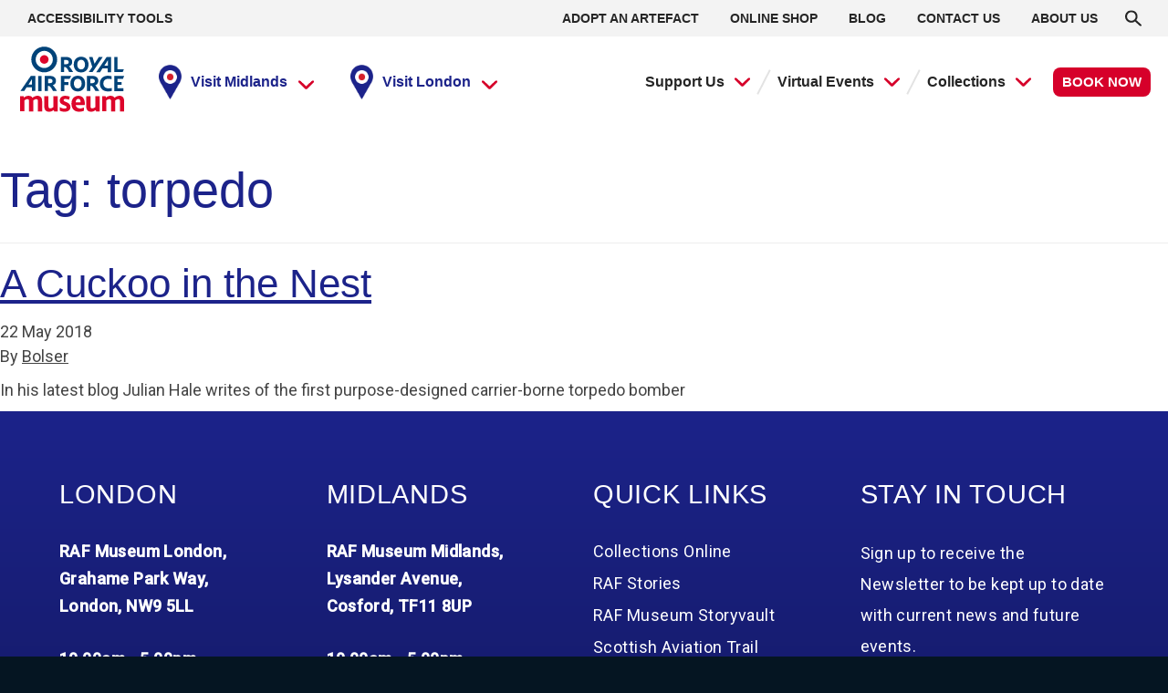

--- FILE ---
content_type: text/html; charset=UTF-8
request_url: https://www.rafmuseum.org.uk/blog/tag/torpedo/
body_size: 20683
content:
<!doctype html>
<html lang="en-GB">
  <head>
    <meta charset="utf-8">
    <meta http-equiv="x-ua-compatible" content="ie=edge">
    <meta name="viewport" content="width=device-width, initial-scale=1, shrink-to-fit=no">
    <meta name='robots' content='index, follow, max-image-preview:large, max-snippet:-1, max-video-preview:-1' />

	<!-- This site is optimized with the Yoast SEO plugin v22.5 - https://yoast.com/wordpress/plugins/seo/ -->
	<title>torpedo Archives - RAF Museum</title>
	<link rel="canonical" href="https://www.rafmuseum.org.uk/blog/tag/torpedo/" />
	<meta property="og:locale" content="en_GB" />
	<meta property="og:type" content="article" />
	<meta property="og:title" content="torpedo Archives - RAF Museum" />
	<meta property="og:url" content="https://www.rafmuseum.org.uk/blog/tag/torpedo/" />
	<meta property="og:site_name" content="RAF Museum" />
	<meta name="twitter:card" content="summary_large_image" />
	<script type="application/ld+json" class="yoast-schema-graph">{"@context":"https://schema.org","@graph":[{"@type":"CollectionPage","@id":"https://www.rafmuseum.org.uk/blog/tag/torpedo/","url":"https://www.rafmuseum.org.uk/blog/tag/torpedo/","name":"torpedo Archives - RAF Museum","isPartOf":{"@id":"https://www.rafmuseum.org.uk/#website"},"primaryImageOfPage":{"@id":"https://www.rafmuseum.org.uk/blog/tag/torpedo/#primaryimage"},"image":{"@id":"https://www.rafmuseum.org.uk/blog/tag/torpedo/#primaryimage"},"thumbnailUrl":"https://assets.rafmuseum.org.uk/app/uploads/2021/01/thumbP007299.jpg","breadcrumb":{"@id":"https://www.rafmuseum.org.uk/blog/tag/torpedo/#breadcrumb"},"inLanguage":"en-GB"},{"@type":"ImageObject","inLanguage":"en-GB","@id":"https://www.rafmuseum.org.uk/blog/tag/torpedo/#primaryimage","url":"https://assets.rafmuseum.org.uk/app/uploads/2021/01/thumbP007299.jpg","contentUrl":"https://assets.rafmuseum.org.uk/app/uploads/2021/01/thumbP007299.jpg","width":231,"height":121},{"@type":"BreadcrumbList","@id":"https://www.rafmuseum.org.uk/blog/tag/torpedo/#breadcrumb","itemListElement":[{"@type":"ListItem","position":1,"name":"Home","item":"https://www.rafmuseum.org.uk/"},{"@type":"ListItem","position":2,"name":"torpedo"}]},{"@type":"WebSite","@id":"https://www.rafmuseum.org.uk/#website","url":"https://www.rafmuseum.org.uk/","name":"RAF Museum","description":"","publisher":{"@id":"https://www.rafmuseum.org.uk/#organization"},"potentialAction":[{"@type":"SearchAction","target":{"@type":"EntryPoint","urlTemplate":"https://www.rafmuseum.org.uk/?s={search_term_string}"},"query-input":"required name=search_term_string"}],"inLanguage":"en-GB"},{"@type":"Organization","@id":"https://www.rafmuseum.org.uk/#organization","name":"Royal Air Force Museum","url":"https://www.rafmuseum.org.uk/","logo":{"@type":"ImageObject","inLanguage":"en-GB","@id":"https://www.rafmuseum.org.uk/#/schema/logo/image/","url":"https://assets.rafmuseum.org.uk/app/uploads/2021/02/raf-logo.jpg","contentUrl":"https://assets.rafmuseum.org.uk/app/uploads/2021/02/raf-logo.jpg","width":1280,"height":784,"caption":"Royal Air Force Museum"},"image":{"@id":"https://www.rafmuseum.org.uk/#/schema/logo/image/"}}]}</script>
	<!-- / Yoast SEO plugin. -->


<link rel='dns-prefetch' href='//www.rafmuseum.org.uk' />
<link href='https://fonts.gstatic.com' crossorigin rel='preconnect' />
<link rel="alternate" type="application/rss+xml" title="RAF Museum &raquo; torpedo Tag Feed" href="https://www.rafmuseum.org.uk/blog/tag/torpedo/feed/" />
<style id='wp-emoji-styles-inline-css'>

	img.wp-smiley, img.emoji {
		display: inline !important;
		border: none !important;
		box-shadow: none !important;
		height: 1em !important;
		width: 1em !important;
		margin: 0 0.07em !important;
		vertical-align: -0.1em !important;
		background: none !important;
		padding: 0 !important;
	}
</style>
<style id='classic-theme-styles-inline-css'>
/*! This file is auto-generated */
.wp-block-button__link{color:#fff;background-color:#32373c;border-radius:9999px;box-shadow:none;text-decoration:none;padding:calc(.667em + 2px) calc(1.333em + 2px);font-size:1.125em}.wp-block-file__button{background:#32373c;color:#fff;text-decoration:none}
</style>
<style id='global-styles-inline-css'>
body{--wp--preset--color--black: #000000;--wp--preset--color--cyan-bluish-gray: #abb8c3;--wp--preset--color--white: #ffffff;--wp--preset--color--pale-pink: #f78da7;--wp--preset--color--vivid-red: #cf2e2e;--wp--preset--color--luminous-vivid-orange: #ff6900;--wp--preset--color--luminous-vivid-amber: #fcb900;--wp--preset--color--light-green-cyan: #7bdcb5;--wp--preset--color--vivid-green-cyan: #00d084;--wp--preset--color--pale-cyan-blue: #8ed1fc;--wp--preset--color--vivid-cyan-blue: #0693e3;--wp--preset--color--vivid-purple: #9b51e0;--wp--preset--color--primary: #525ddc;--wp--preset--gradient--vivid-cyan-blue-to-vivid-purple: linear-gradient(135deg,rgba(6,147,227,1) 0%,rgb(155,81,224) 100%);--wp--preset--gradient--light-green-cyan-to-vivid-green-cyan: linear-gradient(135deg,rgb(122,220,180) 0%,rgb(0,208,130) 100%);--wp--preset--gradient--luminous-vivid-amber-to-luminous-vivid-orange: linear-gradient(135deg,rgba(252,185,0,1) 0%,rgba(255,105,0,1) 100%);--wp--preset--gradient--luminous-vivid-orange-to-vivid-red: linear-gradient(135deg,rgba(255,105,0,1) 0%,rgb(207,46,46) 100%);--wp--preset--gradient--very-light-gray-to-cyan-bluish-gray: linear-gradient(135deg,rgb(238,238,238) 0%,rgb(169,184,195) 100%);--wp--preset--gradient--cool-to-warm-spectrum: linear-gradient(135deg,rgb(74,234,220) 0%,rgb(151,120,209) 20%,rgb(207,42,186) 40%,rgb(238,44,130) 60%,rgb(251,105,98) 80%,rgb(254,248,76) 100%);--wp--preset--gradient--blush-light-purple: linear-gradient(135deg,rgb(255,206,236) 0%,rgb(152,150,240) 100%);--wp--preset--gradient--blush-bordeaux: linear-gradient(135deg,rgb(254,205,165) 0%,rgb(254,45,45) 50%,rgb(107,0,62) 100%);--wp--preset--gradient--luminous-dusk: linear-gradient(135deg,rgb(255,203,112) 0%,rgb(199,81,192) 50%,rgb(65,88,208) 100%);--wp--preset--gradient--pale-ocean: linear-gradient(135deg,rgb(255,245,203) 0%,rgb(182,227,212) 50%,rgb(51,167,181) 100%);--wp--preset--gradient--electric-grass: linear-gradient(135deg,rgb(202,248,128) 0%,rgb(113,206,126) 100%);--wp--preset--gradient--midnight: linear-gradient(135deg,rgb(2,3,129) 0%,rgb(40,116,252) 100%);--wp--preset--font-size--small: 13px;--wp--preset--font-size--medium: 20px;--wp--preset--font-size--large: 36px;--wp--preset--font-size--x-large: 42px;--wp--preset--spacing--20: 0.44rem;--wp--preset--spacing--30: 0.67rem;--wp--preset--spacing--40: 1rem;--wp--preset--spacing--50: 1.5rem;--wp--preset--spacing--60: 2.25rem;--wp--preset--spacing--70: 3.38rem;--wp--preset--spacing--80: 5.06rem;--wp--preset--shadow--natural: 6px 6px 9px rgba(0, 0, 0, 0.2);--wp--preset--shadow--deep: 12px 12px 50px rgba(0, 0, 0, 0.4);--wp--preset--shadow--sharp: 6px 6px 0px rgba(0, 0, 0, 0.2);--wp--preset--shadow--outlined: 6px 6px 0px -3px rgba(255, 255, 255, 1), 6px 6px rgba(0, 0, 0, 1);--wp--preset--shadow--crisp: 6px 6px 0px rgba(0, 0, 0, 1);}:where(.is-layout-flex){gap: 0.5em;}:where(.is-layout-grid){gap: 0.5em;}body .is-layout-flow > .alignleft{float: left;margin-inline-start: 0;margin-inline-end: 2em;}body .is-layout-flow > .alignright{float: right;margin-inline-start: 2em;margin-inline-end: 0;}body .is-layout-flow > .aligncenter{margin-left: auto !important;margin-right: auto !important;}body .is-layout-constrained > .alignleft{float: left;margin-inline-start: 0;margin-inline-end: 2em;}body .is-layout-constrained > .alignright{float: right;margin-inline-start: 2em;margin-inline-end: 0;}body .is-layout-constrained > .aligncenter{margin-left: auto !important;margin-right: auto !important;}body .is-layout-constrained > :where(:not(.alignleft):not(.alignright):not(.alignfull)){max-width: var(--wp--style--global--content-size);margin-left: auto !important;margin-right: auto !important;}body .is-layout-constrained > .alignwide{max-width: var(--wp--style--global--wide-size);}body .is-layout-flex{display: flex;}body .is-layout-flex{flex-wrap: wrap;align-items: center;}body .is-layout-flex > *{margin: 0;}body .is-layout-grid{display: grid;}body .is-layout-grid > *{margin: 0;}:where(.wp-block-columns.is-layout-flex){gap: 2em;}:where(.wp-block-columns.is-layout-grid){gap: 2em;}:where(.wp-block-post-template.is-layout-flex){gap: 1.25em;}:where(.wp-block-post-template.is-layout-grid){gap: 1.25em;}.has-black-color{color: var(--wp--preset--color--black) !important;}.has-cyan-bluish-gray-color{color: var(--wp--preset--color--cyan-bluish-gray) !important;}.has-white-color{color: var(--wp--preset--color--white) !important;}.has-pale-pink-color{color: var(--wp--preset--color--pale-pink) !important;}.has-vivid-red-color{color: var(--wp--preset--color--vivid-red) !important;}.has-luminous-vivid-orange-color{color: var(--wp--preset--color--luminous-vivid-orange) !important;}.has-luminous-vivid-amber-color{color: var(--wp--preset--color--luminous-vivid-amber) !important;}.has-light-green-cyan-color{color: var(--wp--preset--color--light-green-cyan) !important;}.has-vivid-green-cyan-color{color: var(--wp--preset--color--vivid-green-cyan) !important;}.has-pale-cyan-blue-color{color: var(--wp--preset--color--pale-cyan-blue) !important;}.has-vivid-cyan-blue-color{color: var(--wp--preset--color--vivid-cyan-blue) !important;}.has-vivid-purple-color{color: var(--wp--preset--color--vivid-purple) !important;}.has-black-background-color{background-color: var(--wp--preset--color--black) !important;}.has-cyan-bluish-gray-background-color{background-color: var(--wp--preset--color--cyan-bluish-gray) !important;}.has-white-background-color{background-color: var(--wp--preset--color--white) !important;}.has-pale-pink-background-color{background-color: var(--wp--preset--color--pale-pink) !important;}.has-vivid-red-background-color{background-color: var(--wp--preset--color--vivid-red) !important;}.has-luminous-vivid-orange-background-color{background-color: var(--wp--preset--color--luminous-vivid-orange) !important;}.has-luminous-vivid-amber-background-color{background-color: var(--wp--preset--color--luminous-vivid-amber) !important;}.has-light-green-cyan-background-color{background-color: var(--wp--preset--color--light-green-cyan) !important;}.has-vivid-green-cyan-background-color{background-color: var(--wp--preset--color--vivid-green-cyan) !important;}.has-pale-cyan-blue-background-color{background-color: var(--wp--preset--color--pale-cyan-blue) !important;}.has-vivid-cyan-blue-background-color{background-color: var(--wp--preset--color--vivid-cyan-blue) !important;}.has-vivid-purple-background-color{background-color: var(--wp--preset--color--vivid-purple) !important;}.has-black-border-color{border-color: var(--wp--preset--color--black) !important;}.has-cyan-bluish-gray-border-color{border-color: var(--wp--preset--color--cyan-bluish-gray) !important;}.has-white-border-color{border-color: var(--wp--preset--color--white) !important;}.has-pale-pink-border-color{border-color: var(--wp--preset--color--pale-pink) !important;}.has-vivid-red-border-color{border-color: var(--wp--preset--color--vivid-red) !important;}.has-luminous-vivid-orange-border-color{border-color: var(--wp--preset--color--luminous-vivid-orange) !important;}.has-luminous-vivid-amber-border-color{border-color: var(--wp--preset--color--luminous-vivid-amber) !important;}.has-light-green-cyan-border-color{border-color: var(--wp--preset--color--light-green-cyan) !important;}.has-vivid-green-cyan-border-color{border-color: var(--wp--preset--color--vivid-green-cyan) !important;}.has-pale-cyan-blue-border-color{border-color: var(--wp--preset--color--pale-cyan-blue) !important;}.has-vivid-cyan-blue-border-color{border-color: var(--wp--preset--color--vivid-cyan-blue) !important;}.has-vivid-purple-border-color{border-color: var(--wp--preset--color--vivid-purple) !important;}.has-vivid-cyan-blue-to-vivid-purple-gradient-background{background: var(--wp--preset--gradient--vivid-cyan-blue-to-vivid-purple) !important;}.has-light-green-cyan-to-vivid-green-cyan-gradient-background{background: var(--wp--preset--gradient--light-green-cyan-to-vivid-green-cyan) !important;}.has-luminous-vivid-amber-to-luminous-vivid-orange-gradient-background{background: var(--wp--preset--gradient--luminous-vivid-amber-to-luminous-vivid-orange) !important;}.has-luminous-vivid-orange-to-vivid-red-gradient-background{background: var(--wp--preset--gradient--luminous-vivid-orange-to-vivid-red) !important;}.has-very-light-gray-to-cyan-bluish-gray-gradient-background{background: var(--wp--preset--gradient--very-light-gray-to-cyan-bluish-gray) !important;}.has-cool-to-warm-spectrum-gradient-background{background: var(--wp--preset--gradient--cool-to-warm-spectrum) !important;}.has-blush-light-purple-gradient-background{background: var(--wp--preset--gradient--blush-light-purple) !important;}.has-blush-bordeaux-gradient-background{background: var(--wp--preset--gradient--blush-bordeaux) !important;}.has-luminous-dusk-gradient-background{background: var(--wp--preset--gradient--luminous-dusk) !important;}.has-pale-ocean-gradient-background{background: var(--wp--preset--gradient--pale-ocean) !important;}.has-electric-grass-gradient-background{background: var(--wp--preset--gradient--electric-grass) !important;}.has-midnight-gradient-background{background: var(--wp--preset--gradient--midnight) !important;}.has-small-font-size{font-size: var(--wp--preset--font-size--small) !important;}.has-medium-font-size{font-size: var(--wp--preset--font-size--medium) !important;}.has-large-font-size{font-size: var(--wp--preset--font-size--large) !important;}.has-x-large-font-size{font-size: var(--wp--preset--font-size--x-large) !important;}
.wp-block-navigation a:where(:not(.wp-element-button)){color: inherit;}
:where(.wp-block-post-template.is-layout-flex){gap: 1.25em;}:where(.wp-block-post-template.is-layout-grid){gap: 1.25em;}
:where(.wp-block-columns.is-layout-flex){gap: 2em;}:where(.wp-block-columns.is-layout-grid){gap: 2em;}
.wp-block-pullquote{font-size: 1.5em;line-height: 1.6;}
</style>
<link rel='stylesheet' id='searchwp-forms-css' href='https://archive.rafmuseum.org.uk/app/plugins/searchwp/assets/css/frontend/search-forms.css?ver=4.3.15' media='all' />
<link rel='stylesheet' id='app/0-css' href='https://archive.rafmuseum.org.uk/app/themes/rafmuseum/public/css/app.084d50.css' media='all' />
<link rel='stylesheet' id='pp-animate-css' href='https://archive.rafmuseum.org.uk/app/plugins/bb-powerpack/assets/css/animate.min.css?ver=3.5.1' media='all' />
<script src="https://archive.rafmuseum.org.uk/wp/wp-includes/js/jquery/jquery.min.js?ver=3.7.1" id="jquery-core-js"></script>
<script src="https://archive.rafmuseum.org.uk/wp/wp-includes/js/jquery/jquery-migrate.min.js?ver=3.4.1" id="jquery-migrate-js"></script>
<link rel="https://api.w.org/" href="https://www.rafmuseum.org.uk/wp-json/" /><link rel="alternate" type="application/json" href="https://www.rafmuseum.org.uk/wp-json/wp/v2/tags/407" /><link rel="EditURI" type="application/rsd+xml" title="RSD" href="https://archive.rafmuseum.org.uk/wp/xmlrpc.php?rsd" />
<meta name="generator" content="WordPress 6.5.2" />
		<script>
			var bb_powerpack = {
				search_term: '',
				version: '2.36.2',
				getAjaxUrl: function() { return atob( 'aHR0cHM6Ly9hcmNoaXZlLnJhZm11c2V1bS5vcmcudWsvd3Avd3AtYWRtaW4vYWRtaW4tYWpheC5waHA=' ); },
				callback: function() {}
			};
		</script>
		<!-- Stream WordPress user activity plugin v4.0.0 -->

<!--BEGIN: TRACKING CODE MANAGER (v2.2.0) BY INTELLYWP.COM IN HEAD//-->
<!-- Google Tag Manager -->
<script>(function(w,d,s,l,i){w[l]=w[l]||[];w[l].push({'gtm.start':
new Date().getTime(),event:'gtm.js'});var f=d.getElementsByTagName(s)[0],
j=d.createElement(s),dl=l!='dataLayer'?'&l='+l:'';j.async=true;j.src=
'https://www.googletagmanager.com/gtm.js?id='+i+dl;f.parentNode.insertBefore(j,f);
})(window,document,'script','dataLayer','GTM-K5R97T3');</script>
<!-- End Google Tag Manager -->
<meta name="facebook-domain-verification" content="0opnitnvtwbcvdxy6gslu815mcj0b0" />
<meta name="google-site-verification" content="SgPs89AVHFSXO9drJbILQjIshXGgYu7le-184pwZQ74" />
<!--END: https://wordpress.org/plugins/tracking-code-manager IN HEAD//--><script defer data-domain="rafmuseum.org.uk" src="https://plausible.io/js/script.file-downloads.hash.outbound-links.pageview-props.revenue.tagged-events.js"></script><script>window.plausible = window.plausible || function() { (window.plausible.q = window.plausible.q || []).push(arguments) }</script><script>window.dataLayer = window.dataLayer || [] function gtag() { dataLayer.push(arguments) } gtag('consent', 'default', { ad_storage: 'denied', ad_user_data: 'denied', ad_personalization: 'denied', analytics_storage: 'denied', functionality_storage: 'denied', personalization_storage: 'denied', security_storage: 'granted', wait_for_update: 2000, }) gtag('set', 'ads_data_redaction', false) gtag('set', 'url_passthrough', false) </script><script id="cookieyes" type="text/javascript" src="https://cdn-cookieyes.com/client_data/54bb1632f393ba91095f7716/script.js"></script><style>.recentcomments a{display:inline !important;padding:0 !important;margin:0 !important;}</style><link rel="icon" href="https://assets.rafmuseum.org.uk/app/uploads/2021/01/cropped-favicon.png" sizes="32x32" />
<link rel="icon" href="https://assets.rafmuseum.org.uk/app/uploads/2021/01/cropped-favicon.png" sizes="192x192" />
<link rel="apple-touch-icon" href="https://assets.rafmuseum.org.uk/app/uploads/2021/01/cropped-favicon.png" />
<meta name="msapplication-TileImage" content="https://assets.rafmuseum.org.uk/app/uploads/2021/01/cropped-favicon.png" />
		<style id="wp-custom-css">
			.gpnf-nested-entries {
    width: 100%;
}

.gpnf-add-entry {
    vertical-align: top;
    outline: 0;
    font: 700 20px/24px NeoSansStd,Arial,Helvetica,sans-serif;
    padding: 10px 20px;
    border-radius: 5px;
    border: 0;
    text-transform: uppercase;
    transition: all .3s ease-out;
    letter-spacing: 1px;
    color: #fff;
    background-color: #cc092f;
    max-width: 250px;
    width: 100%;
}

.gpnf-nested-entries-container {
    padding-top: 20px;
}

#field_10_26, #field_10_30 {
	display: none;
}


/* horrible histories */

.ticket-button img.fl-photo-img:hover {
	transform: scale(1.1);
}

.textborder {
/*	-webkit-text-stroke: 1px black;*/
	text-shadow: -2px 2px 0 #000, -2px -2px 0 #000, 2px -2px 0 #000, -2px 2px 0 #000, 2px 2px 0 #000;
}
.priceborder {
/*	-webkit-text-stroke: 1px black;*/
	text-shadow: -2px 2px 0 #000, -2px -2px 0 #000, 2px -2px 0 #000, -2px 2px 0 #000, 2px 2px 0 #000;
	color:#f59b1d!important;
  font-size: 1.3em;
}
@media screen and (min-width: 768px)
	{
#hhzones > div > div > div:nth-child(n+2) {
	background-image: url(https://assets.rafmuseum.org.uk/app/uploads/2023/05/divider-line2.png);
	background-repeat: no-repeat;
	background-size: auto;
}
#hhzones-2 > div > div > div:nth-child(n) {
	background-image: url(https://assets.rafmuseum.org.uk/app/uploads/2023/05/divider-line2.png);
	background-repeat: no-repeat;
	background-size: auto;
}
.londonmidlands > div:nth-child(1) {
	display: flex;
	align-items: center;
	justify-content: center;
}
}
/* END */		</style>
		<style id="kirki-inline-styles"></style>  </head>

  <body class="archive tag tag-torpedo tag-407 wp-embed-responsive">
    
<!--BEGIN: TRACKING CODE MANAGER (v2.2.0) BY INTELLYWP.COM IN BODY//-->
<!-- Google Tag Manager (noscript) -->
<noscript>
    <iframe src="https://www.googletagmanager.com/ns.html?id=GTM-K5R97T3" height="0" width="0"></iframe>
</noscript>
<!-- End Google Tag Manager (noscript) -->
<!--END: https://wordpress.org/plugins/tracking-code-manager IN BODY//-->    
    <div id="wrapper">
      <header class="main-header">
  <div class="top">
    <div class="container-fluid">
      <div class="top-body d-flex align-items-center">
        <a class="accessibility-tools" id="enableRecite" href="#">Accessibility Tools</a>
                  <ul id="menu-top" class="top-links"><li id="menu-item-3829" class="menu-item menu-item-type-post_type menu-item-object-page menu-item-3829"><a href="https://www.rafmuseum.org.uk/support-us/adopt-an-artefact/">Adopt an Artefact</a></li>
<li id="menu-item-3830" class="menu-item menu-item-type-custom menu-item-object-custom menu-item-3830"><a href="https://www.rafmuseumshop.com/">Online Shop</a></li>
<li id="menu-item-3831" class="menu-item menu-item-type-custom menu-item-object-custom menu-item-3831"><a href="/blog/">Blog</a></li>
<li id="menu-item-18561" class="menu-item menu-item-type-post_type menu-item-object-page menu-item-18561"><a href="https://www.rafmuseum.org.uk/contact-us/default/">Contact Us</a></li>
<li id="menu-item-40967" class="menu-item menu-item-type-post_type menu-item-object-page menu-item-40967"><a href="https://www.rafmuseum.org.uk/about-us/default/">About Us</a></li>
</ul>
                <div class="search-holder">
          <span class="btn-search" tabindex="0"><span class="sr-only">Search</span></span>
          <div class="search-wrap">
            <div class="search-form-site">
  <form action="https://www.rafmuseum.org.uk/search" class="form-info enquiry-form">
    <div class="row">
      <label>Search <sup>*</sup></label>
      <input class="form-control" type="text" name="s" aria-label="Search"
             value="" placeholder="Search site...">
      <span class="mark">Required</span>
      <input class="button" type="submit" value="Search">
    </div><!-- end row -->
  </form><!-- end form-info -->
</div><!-- end search-form -->
          </div><!-- end search-wrap -->
        </div><!-- end search-holder -->
      </div><!-- end top-body -->
    </div><!-- end container-fluid -->
  </div><!-- end top -->
  <div class="bottom">
    <div class="container-fluid">
      <div class="bottom-body">
        <div class="bottom-body-left">
          <strong class="logo"><a href="https://www.rafmuseum.org.uk/">RAF Museum</a></strong>
                      <nav class="locations-nav" role="navigation" aria-label="Locations">
              <ul>
      <li class="menu-item  
    has-drop">
      <a href="https://www.rafmuseum.org.uk/midlands/" aria-label="Visit Midlands menu">Visit Midlands</a>
              <div class="mega-dropdown">
          <div class="mega-dropdown-body">
            <div class="cols">
                              <div class="col">
                                      <h3>
                      <a href="https://www.rafmuseum.org.uk/midlands/plan-your-day/">Plan your day</a>
                    </h3>
                    <ul>
                                              <li class="submenu-item  ">
                          <a href="https://www.rafmuseum.org.uk/midlands/plan-your-day/opening-times/" aria-label="Visit Midlands Opening times">Opening times</a>
                        </li>
                                              <li class="submenu-item  ">
                          <a href="https://www.rafmuseum.org.uk/midlands/plan-your-day/maps-and-directions/" aria-label="Visit Midlands How to reach us">How to reach us</a>
                        </li>
                                              <li class="submenu-item  ">
                          <a href="https://www.rafmuseum.org.uk/midlands/plan-your-day/midlands-site-map/" aria-label="Visit Midlands Midlands site map">Midlands site map</a>
                        </li>
                                              <li class="submenu-item  ">
                          <a href="https://www.rafmuseum.org.uk/midlands/plan-your-day/our-facilities/" aria-label="Visit Midlands Our facilities">Our facilities</a>
                        </li>
                                              <li class="submenu-item  ">
                          <a href="https://www.rafmuseum.org.uk/midlands/plan-your-day/midlands-playground/" aria-label="Visit Midlands Cosford’s Playground">Cosford’s Playground</a>
                        </li>
                                              <li class="submenu-item  ">
                          <a href="https://www.rafmuseum.org.uk/midlands/plan-your-day/accessibility/" aria-label="Visit Midlands Accessibility">Accessibility</a>
                        </li>
                                              <li class="submenu-item  ">
                          <a href="https://www.rafmuseum.org.uk/midlands/plan-your-day/parking-charges/" aria-label="Visit Midlands Car parking charges">Car parking charges</a>
                        </li>
                                              <li class="submenu-item  ">
                          <a href="https://www.rafmuseum.org.uk/midlands/plan-your-day/cafes/" aria-label="Visit Midlands Our Cafés">Our Cafés</a>
                        </li>
                                              <li class="submenu-item  ">
                          <a href="https://www.rafmuseum.org.uk/midlands/plan-your-day/shop/" aria-label="Visit Midlands Shop">Shop</a>
                        </li>
                                              <li class="submenu-item  ">
                          <a href="https://www.rafmuseum.org.uk/midlands/plan-your-day/admissions-policy/" aria-label="Visit Midlands Admissions Policy">Admissions Policy</a>
                        </li>
                                          </ul>
                                  </div><!-- end col -->
                              <div class="col">
                                      <h3>
                      <a href="https://www.rafmuseum.org.uk/midlands/things-to-see-and-do/">Things to see and do</a>
                    </h3>
                    <ul>
                                              <li class="submenu-item  ">
                          <a href="https://www.rafmuseum.org.uk/midlands/things-to-see-and-do/hangars/" aria-label="Visit Midlands Hangars">Hangars</a>
                        </li>
                                              <li class="submenu-item  ">
                          <a href="https://www.rafmuseum.org.uk/midlands/things-to-see-and-do/flight-zone/" aria-label="Visit Midlands Flight Zone">Flight Zone</a>
                        </li>
                                              <li class="submenu-item  ">
                          <a href="https://www.rafmuseum.org.uk/midlands/things-to-see-and-do/exhibitions-2/" aria-label="Visit Midlands Exhibitions &amp;#038; displays">Exhibitions &#038; displays</a>
                        </li>
                                              <li class="submenu-item  ">
                          <a href="https://www.rafmuseum.org.uk/midlands/things-to-see-and-do/conservation-centre/" aria-label="Visit Midlands Conservation Centre">Conservation Centre</a>
                        </li>
                                          </ul>
                                  </div><!-- end col -->
                              <div class="col">
                                      <h3>
                      <a href="https://www.rafmuseum.org.uk/midlands/whats-going-on/">What’s going on?</a>
                    </h3>
                    <ul>
                                              <li class="submenu-item  ">
                          <a href="https://www.rafmuseum.org.uk/midlands/whats-going-on/events/" aria-label="Visit Midlands Events">Events</a>
                        </li>
                                              <li class="submenu-item  ">
                          <a href="https://www.rafmuseum.org.uk/midlands/whats-going-on/news/" aria-label="Visit Midlands News">News</a>
                        </li>
                                              <li class="submenu-item  ">
                          <a href="https://www.rafmuseum.org.uk/midlands/whats-going-on/experience-tours-midlands/" aria-label="Visit Midlands Experience Tours Midlands">Experience Tours Midlands</a>
                        </li>
                                          </ul>
                                  </div><!-- end col -->
                              <div class="col">
                                      <h3>
                      <a href="https://www.rafmuseum.org.uk/midlands/group-visits/">Group visits</a>
                    </h3>
                    <ul>
                                              <li class="submenu-item  ">
                          <a href="https://www.rafmuseum.org.uk/midlands/group-visits/travel-trade/" aria-label="Visit Midlands Travel Trade Bookings">Travel Trade Bookings</a>
                        </li>
                                              <li class="submenu-item  ">
                          <a href="https://www.rafmuseum.org.uk/midlands/group-visits/scout-groups/" aria-label="Visit Midlands Scout groups">Scout groups</a>
                        </li>
                                              <li class="submenu-item  ">
                          <a href="https://www.rafmuseum.org.uk/midlands/group-visits/group-faqs/" aria-label="Visit Midlands Group FAQs">Group FAQs</a>
                        </li>
                                              <li class="submenu-item  ">
                          <a href="https://www.rafmuseum.org.uk/midlands/group-visits/book-a-group-visit/" aria-label="Visit Midlands Book a group visit">Book a group visit</a>
                        </li>
                                              <li class="submenu-item  ">
                          <a href="https://www.rafmuseum.org.uk/midlands/group-visits/car-clubs/" aria-label="Visit Midlands Car Clubs">Car Clubs</a>
                        </li>
                                          </ul>
                                  </div><!-- end col -->
                              <div class="col">
                                      <h3>
                      <a href="https://www.rafmuseum.org.uk/midlands/schools-and-colleges/">Learning</a>
                    </h3>
                    <ul>
                                              <li class="submenu-item  ">
                          <a href="https://www.rafmuseum.org.uk/midlands/schools-and-colleges/how-to-make-a-booking/" aria-label="Visit Midlands How to Make a Booking">How to Make a Booking</a>
                        </li>
                                              <li class="submenu-item  ">
                          <a href="https://www.rafmuseum.org.uk/midlands/schools-and-colleges/online-workshops/" aria-label="Visit Midlands Online Workshops">Online Workshops</a>
                        </li>
                                              <li class="submenu-item  ">
                          <a href="https://www.rafmuseum.org.uk/midlands/schools-and-colleges/on-site-workshops/" aria-label="Visit Midlands On Site Workshops">On Site Workshops</a>
                        </li>
                                              <li class="submenu-item  ">
                          <a href="https://www.rafmuseum.org.uk/midlands/schools-and-colleges/learning-events/" aria-label="Visit Midlands Learning Events">Learning Events</a>
                        </li>
                                              <li class="submenu-item  ">
                          <a href="https://www.rafmuseum.org.uk/midlands/schools-and-colleges/forces-in-stem/" aria-label="Visit Midlands Forces in STEM">Forces in STEM</a>
                        </li>
                                              <li class="submenu-item  ">
                          <a href="https://www.rafmuseum.org.uk/midlands/schools-and-colleges/school-resources/" aria-label="Visit Midlands School Resources">School Resources</a>
                        </li>
                                              <li class="submenu-item  ">
                          <a href="https://www.rafmuseum.org.uk/midlands/schools-and-colleges/family-worksheets/" aria-label="Visit Midlands Family Resources">Family Resources</a>
                        </li>
                                              <li class="submenu-item  ">
                          <a href="https://www.rafmuseum.org.uk/midlands/schools-and-colleges/beyond-image/" aria-label="Visit Midlands Beyond Image">Beyond Image</a>
                        </li>
                                              <li class="submenu-item  ">
                          <a href="https://www.rafmuseum.org.uk/midlands/schools-and-colleges/schools-faqs/" aria-label="Visit Midlands Schools FAQs">Schools FAQs</a>
                        </li>
                                              <li class="submenu-item  ">
                          <a href="https://www.rafmuseum.org.uk/midlands/schools-and-colleges/school-visit-booking/" aria-label="Visit Midlands School Visit Booking Request Form">School Visit Booking Request Form</a>
                        </li>
                                              <li class="submenu-item  ">
                          <a href="https://www.rafmuseum.org.uk/about-us/work-experience/" aria-label="Visit Midlands Work Experience">Work Experience</a>
                        </li>
                                              <li class="submenu-item  ">
                          <a href="https://www.rafmuseum.org.uk/midlands/schools-and-colleges/staar/" aria-label="Visit Midlands STAAR">STAAR</a>
                        </li>
                                          </ul>
                                  </div><!-- end col -->
                              <div class="col">
                                      <h3>
                      <a href="https://www.rafmuseum.org.uk/midlands/venue-hire/">Venue hire</a>
                    </h3>
                    <ul>
                                              <li class="submenu-item  ">
                          <a href="https://www.rafmuseum.org.uk/midlands/venue-hire/conferences-and-exhibition/" aria-label="Visit Midlands Conferences &amp;#038; exhibitions">Conferences &#038; exhibitions</a>
                        </li>
                                              <li class="submenu-item  ">
                          <a href="https://www.rafmuseum.org.uk/midlands/venue-hire/banqueting/" aria-label="Visit Midlands Banqueting">Banqueting</a>
                        </li>
                                              <li class="submenu-item  ">
                          <a href="https://www.rafmuseum.org.uk/midlands/venue-hire/christmas-parties/" aria-label="Visit Midlands Christmas Party Packages">Christmas Party Packages</a>
                        </li>
                                              <li class="submenu-item  ">
                          <a href="https://www.rafmuseum.org.uk/midlands/venue-hire/service-quality/" aria-label="Visit Midlands Suppliers">Suppliers</a>
                        </li>
                                              <li class="submenu-item  ">
                          <a href="https://www.rafmuseum.org.uk/midlands/venue-hire/hire-charges/" aria-label="Visit Midlands Packages">Packages</a>
                        </li>
                                              <li class="submenu-item  ">
                          <a href="https://www.rafmuseum.org.uk/midlands/venue-hire/corporate-event-enquiry/" aria-label="Visit Midlands Corporate event enquiry">Corporate event enquiry</a>
                        </li>
                                              <li class="submenu-item  ">
                          <a href="https://www.rafmuseum.org.uk/midlands/venue-hire/filming-and-photography/" aria-label="Visit Midlands Filming and photography">Filming and photography</a>
                        </li>
                                          </ul>
                                  </div><!-- end col -->
                          </div><!-- end cols -->
          </div><!-- end mega-dropdown-body -->
        </div><!-- end mega-dropdown -->
          </li>
      <li class="menu-item  
    has-drop">
      <a href="https://www.rafmuseum.org.uk/london/" aria-label="Visit London menu">Visit London</a>
              <div class="mega-dropdown">
          <div class="mega-dropdown-body">
            <div class="cols">
                              <div class="col">
                                      <h3>
                      <a href="https://www.rafmuseum.org.uk/london/plan-your-day/">Plan your day</a>
                    </h3>
                    <ul>
                                              <li class="submenu-item  ">
                          <a href="https://www.rafmuseum.org.uk/london/plan-your-day/opening-times/" aria-label="Visit London Opening times">Opening times</a>
                        </li>
                                              <li class="submenu-item  ">
                          <a href="https://www.rafmuseum.org.uk/london/plan-your-day/map-and-directions/" aria-label="Visit London How to reach us">How to reach us</a>
                        </li>
                                              <li class="submenu-item  ">
                          <a href="https://www.rafmuseum.org.uk/london/plan-your-day/london-site-map/" aria-label="Visit London London site map">London site map</a>
                        </li>
                                              <li class="submenu-item  ">
                          <a href="https://www.rafmuseum.org.uk/london/plan-your-day/our-facilities/" aria-label="Visit London Our Facilities">Our Facilities</a>
                        </li>
                                              <li class="submenu-item  ">
                          <a href="https://www.rafmuseum.org.uk/london/plan-your-day/our-airfield/" aria-label="Visit London Our ‘Airfield’">Our ‘Airfield’</a>
                        </li>
                                              <li class="submenu-item  ">
                          <a href="https://www.rafmuseum.org.uk/london/plan-your-day/outdoors-playground/" aria-label="Visit London Outdoor Playground">Outdoor Playground</a>
                        </li>
                                              <li class="submenu-item  ">
                          <a href="https://www.rafmuseum.org.uk/london/plan-your-day/accessibility/" aria-label="Visit London Accessibility">Accessibility</a>
                        </li>
                                              <li class="submenu-item  ">
                          <a href="https://www.rafmuseum.org.uk/london/plan-your-day/car-parking-charges/" aria-label="Visit London Car parking charges">Car parking charges</a>
                        </li>
                                              <li class="submenu-item  ">
                          <a href="https://www.rafmuseum.org.uk/london/plan-your-day/restaurant/" aria-label="Visit London Our Cafés">Our Cafés</a>
                        </li>
                                              <li class="submenu-item  ">
                          <a href="https://www.rafmuseum.org.uk/london/plan-your-day/shop/" aria-label="Visit London Shop">Shop</a>
                        </li>
                                              <li class="submenu-item  ">
                          <a href="https://www.rafmuseum.org.uk/london/plan-your-day/admissions-policy/" aria-label="Visit London Admissions Policy">Admissions Policy</a>
                        </li>
                                          </ul>
                                  </div><!-- end col -->
                              <div class="col">
                                      <h3>
                      <a href="https://www.rafmuseum.org.uk/london/things-to-see-and-do/">Things to see and do</a>
                    </h3>
                    <ul>
                                              <li class="submenu-item  ">
                          <a href="https://www.rafmuseum.org.uk/london/things-to-see-and-do/the-arthur-scarf-vc/" aria-label="Visit London The Arthur Scarf VC">The Arthur Scarf VC</a>
                        </li>
                                              <li class="submenu-item  ">
                          <a href="https://www.rafmuseum.org.uk/london/things-to-see-and-do/exhibitions-2/" aria-label="Visit London Exhibitions and displays">Exhibitions and displays</a>
                        </li>
                                              <li class="submenu-item  ">
                          <a href="https://www.rafmuseum.org.uk/london/things-to-see-and-do/on-display/" aria-label="Visit London On display">On display</a>
                        </li>
                                              <li class="submenu-item  ">
                          <a href="https://www.rafmuseum.org.uk/london/things-to-see-and-do/4d-theatre/" aria-label="Visit London 4D Theatre">4D Theatre</a>
                        </li>
                                              <li class="submenu-item  ">
                          <a href="https://www.rafmuseum.org.uk/london/things-to-see-and-do/flight-simulator/" aria-label="Visit London Flight Simulator">Flight Simulator</a>
                        </li>
                                              <li class="submenu-item  ">
                          <a href="https://www.rafmuseum.org.uk/london/things-to-see-and-do/sit-in-spit/" aria-label="Visit London The Spitfire Experience">The Spitfire Experience</a>
                        </li>
                                              <li class="submenu-item  ">
                          <a href="https://www.rafmuseum.org.uk/london/things-to-see-and-do/families/" aria-label="Visit London Families">Families</a>
                        </li>
                                          </ul>
                                  </div><!-- end col -->
                              <div class="col">
                                      <h3>
                      <a href="https://www.rafmuseum.org.uk/london/whats-going-on/">What’s going on?</a>
                    </h3>
                    <ul>
                                              <li class="submenu-item  ">
                          <a href="https://www.rafmuseum.org.uk/london/whats-going-on/events/" aria-label="Visit London Events">Events</a>
                        </li>
                                              <li class="submenu-item  ">
                          <a href="https://www.rafmuseum.org.uk/london/whats-going-on/news/" aria-label="Visit London News">News</a>
                        </li>
                                              <li class="submenu-item  ">
                          <a href="https://www.rafmuseum.org.uk/london/whats-going-on/experience-tours-london/" aria-label="Visit London Experience Tours London">Experience Tours London</a>
                        </li>
                                          </ul>
                                  </div><!-- end col -->
                              <div class="col">
                                      <h3>
                      <a href="https://www.rafmuseum.org.uk/london/group-visits/">Group visits</a>
                    </h3>
                    <ul>
                                              <li class="submenu-item  ">
                          <a href="https://www.rafmuseum.org.uk/london/group-visits/travel-trade-london/" aria-label="Visit London Travel Trade Bookings">Travel Trade Bookings</a>
                        </li>
                                              <li class="submenu-item  ">
                          <a href="https://www.rafmuseum.org.uk/london/group-visits/guided-tours/" aria-label="Visit London Guided tours">Guided tours</a>
                        </li>
                                              <li class="submenu-item  ">
                          <a href="https://www.rafmuseum.org.uk/london/group-visits/scout-groups/" aria-label="Visit London Scout groups">Scout groups</a>
                        </li>
                                              <li class="submenu-item  ">
                          <a href="https://www.rafmuseum.org.uk/london/group-visits/girl-guides/" aria-label="Visit London Girlguiding Groups">Girlguiding Groups</a>
                        </li>
                                              <li class="submenu-item  ">
                          <a href="https://www.rafmuseum.org.uk/london/group-visits/atc-group/" aria-label="Visit London Air Cadet Groups">Air Cadet Groups</a>
                        </li>
                                              <li class="submenu-item  ">
                          <a href="https://www.rafmuseum.org.uk/london/group-visits/group-faqs/" aria-label="Visit London Group FAQs">Group FAQs</a>
                        </li>
                                              <li class="submenu-item  ">
                          <a href="https://www.rafmuseum.org.uk/london/group-visits/book-a-group-visit/" aria-label="Visit London Book a group visit">Book a group visit</a>
                        </li>
                                          </ul>
                                  </div><!-- end col -->
                              <div class="col">
                                      <h3>
                      <a href="https://www.rafmuseum.org.uk/london/schools/">Learning</a>
                    </h3>
                    <ul>
                                              <li class="submenu-item  ">
                          <a href="https://www.rafmuseum.org.uk/london/schools/school-activity-programme/" aria-label="Visit London Onsite and online workshops">Onsite and online workshops</a>
                        </li>
                                              <li class="submenu-item  ">
                          <a href="https://www.rafmuseum.org.uk/london/schools/self-guided-visits/" aria-label="Visit London Self-guided visits">Self-guided visits</a>
                        </li>
                                              <li class="submenu-item  ">
                          <a href="https://www.rafmuseum.org.uk/london/schools/school-visit-booking/" aria-label="Visit London Learning Groups Booking Form">Learning Groups Booking Form</a>
                        </li>
                                              <li class="submenu-item  ">
                          <a href="https://www.rafmuseum.org.uk/about-us/work-experience/" aria-label="Visit London Work Experience">Work Experience</a>
                        </li>
                                              <li class="submenu-item  ">
                          <a href="https://www.rafmuseum.org.uk/london/schools/resources/" aria-label="Visit London School Resources">School Resources</a>
                        </li>
                                              <li class="submenu-item  ">
                          <a href="https://www.rafmuseum.org.uk/london/schools/special-events/" aria-label="Visit London Special Events for Schools">Special Events for Schools</a>
                        </li>
                                              <li class="submenu-item  ">
                          <a href="https://www.rafmuseum.org.uk/london/schools/funding-your-trip/" aria-label="Visit London Funding your trip">Funding your trip</a>
                        </li>
                                              <li class="submenu-item  ">
                          <a href="https://www.rafmuseum.org.uk/london/schools/home-education/" aria-label="Visit London Home Education">Home Education</a>
                        </li>
                                              <li class="submenu-item  ">
                          <a href="https://www.rafmuseum.org.uk/london/local-community-news/" aria-label="Visit London Our Local Community">Our Local Community</a>
                        </li>
                                          </ul>
                                  </div><!-- end col -->
                              <div class="col">
                                      <h3>
                      <a href="https://www.rafmuseum.org.uk/london/venue-hire/">Venue hire</a>
                    </h3>
                    <ul>
                                              <li class="submenu-item  ">
                          <a href="https://www.rafmuseum.org.uk/london/venue-hire/conference-exhibition/" aria-label="Visit London Conference and exhibition">Conference and exhibition</a>
                        </li>
                                              <li class="submenu-item  ">
                          <a href="https://www.rafmuseum.org.uk/london/venue-hire/receptionsdining/" aria-label="Visit London Evening receptions and dining">Evening receptions and dining</a>
                        </li>
                                              <li class="submenu-item  ">
                          <a href="https://www.rafmuseum.org.uk/london/venue-hire/filming-and-photography/" aria-label="Visit London Filming and photography">Filming and photography</a>
                        </li>
                                              <li class="submenu-item  ">
                          <a href="https://www.rafmuseum.org.uk/london/venue-hire/day-delegate-rates/" aria-label="Visit London Day delegate rates">Day delegate rates</a>
                        </li>
                                              <li class="submenu-item  ">
                          <a href="https://www.rafmuseum.org.uk/london/venue-hire/hire-charges/" aria-label="Visit London Hire charges">Hire charges</a>
                        </li>
                                              <li class="submenu-item  ">
                          <a href="https://www.rafmuseum.org.uk/london/venue-hire/room-capacities/" aria-label="Visit London Room capacities">Room capacities</a>
                        </li>
                                              <li class="submenu-item  ">
                          <a href="https://www.rafmuseum.org.uk/london/venue-hire/catering-and-suppliers/" aria-label="Visit London Catering and suppliers">Catering and suppliers</a>
                        </li>
                                              <li class="submenu-item  ">
                          <a href="https://www.rafmuseum.org.uk/london/venue-hire/service-quality/" aria-label="Visit London Service quality">Service quality</a>
                        </li>
                                              <li class="submenu-item  ">
                          <a href="https://www.rafmuseum.org.uk/london/venue-hire/corporate-event-enquiry/" aria-label="Visit London Corporate event enquiry">Corporate event enquiry</a>
                        </li>
                                          </ul>
                                  </div><!-- end col -->
                          </div><!-- end cols -->
          </div><!-- end mega-dropdown-body -->
        </div><!-- end mega-dropdown -->
          </li>
  </ul>
            </nav><!-- end locations-nav -->
                  </div><!-- end bottom-body-left -->
        <div class="bottom-body-right">
                      <nav class="header-main-nav" role="navigation" aria-label="Primary">
              <ul>
      <li class="menu-item  
    has-drop">
      <a href="https://www.rafmuseum.org.uk/support-us/" aria-label="Support Us menu">Support Us</a>
              <div class="mega-dropdown">
          <div class="mega-dropdown-body">
            <div class="cols">
                              <div class="col">
                                      <h3>
                      <a href="https://www.rafmuseum.org.uk/support-us/ways-to-give/">Ways to give</a>
                    </h3>
                    <ul>
                                              <li class="submenu-item  ">
                          <a href="https://www.rafmuseum.org.uk/support-us/ways-to-give/donate-2/" aria-label="Support Us Donate">Donate</a>
                        </li>
                                              <li class="submenu-item  ">
                          <a href="https://www.rafmuseum.org.uk/support-us/fundraise/" aria-label="Support Us Fly High and Fundraise">Fly High and Fundraise</a>
                        </li>
                                              <li class="submenu-item  ">
                          <a href="https://www.rafmuseum.org.uk/support-us/ways-to-give/leave-a-legacy/" aria-label="Support Us Leaving a gift in your Will">Leaving a gift in your Will</a>
                        </li>
                                              <li class="submenu-item  ">
                          <a href="https://www.rafmuseum.org.uk/support-us/ways-to-give/corporate/" aria-label="Support Us Corporate support">Corporate support</a>
                        </li>
                                              <li class="submenu-item  ">
                          <a href="https://www.rafmuseum.org.uk/support-us/ways-to-give/giving-circles/" aria-label="Support Us Giving Circles">Giving Circles</a>
                        </li>
                                              <li class="submenu-item  ">
                          <a href="https://www.rafmuseum.org.uk/support-us/ways-to-give/give-from-the-us/" aria-label="Support Us Give from the US">Give from the US</a>
                        </li>
                                              <li class="submenu-item  ">
                          <a href="https://www.rafmuseum.org.uk/support-us/how-your-support-helps/" aria-label="Support Us How your support helps">How your support helps</a>
                        </li>
                                              <li class="submenu-item  ">
                          <a href="https://the-crate-escape.raiselysite.com/" aria-label="Support Us The Crate Escape">The Crate Escape</a>
                        </li>
                                              <li class="submenu-item  ">
                          <a href="https://www.rafmuseum.org.uk/support-us/contact-our-fundraising-team/" aria-label="Support Us Contact our fundraising team">Contact our fundraising team</a>
                        </li>
                                          </ul>
                                  </div><!-- end col -->
                              <div class="col">
                                      <h3>
                      <a href="https://www.rafmuseum.org.uk/support-us/mdp/">RAF Museum Midlands Development Programme</a>
                    </h3>
                    <ul>
                                              <li class="submenu-item  ">
                          <a href="https://www.rafmuseum.org.uk/support-us/mdp/new-collections-hub/" aria-label="Support Us Collections Hub">Collections Hub</a>
                        </li>
                                              <li class="submenu-item  ">
                          <a href="https://www.rafmuseum.org.uk/support-us/mdp/outdoor-spaces/" aria-label="Support Us Outdoor Spaces">Outdoor Spaces</a>
                        </li>
                                              <li class="submenu-item  ">
                          <a href="https://www.rafmuseum.org.uk/support-us/mdp/learning-centre-2/" aria-label="Support Us Learning Centre">Learning Centre</a>
                        </li>
                                              <li class="submenu-item  ">
                          <a href="https://www.rafmuseum.org.uk/support-us/mdp/new-exhibition-the-raf-1980-to-today/" aria-label="Support Us New Exhibition: ‘The RAF: 1980 to Today’">New Exhibition: ‘The RAF: 1980 to Today’</a>
                        </li>
                                          </ul>
                                  </div><!-- end col -->
                              <div class="col">
                                      <h3>
                      <a href="https://www.rafmuseum.org.uk/support-us/adopt-an-artefact/">Adopt an Artefact</a>
                    </h3>
                    <ul>
                                              <li class="submenu-item  ">
                          <a href="https://www.rafmuseum.org.uk/support-us/adopt-an-artefact/adopt-an-artefact/" aria-label="Support Us Adopt an Artefact">Adopt an Artefact</a>
                        </li>
                                          </ul>
                                  </div><!-- end col -->
                              <div class="col">
                                      <h3>
                      <a href="https://www.rafmuseum.org.uk/support-us/volunteering/">Volunteering at the RAF Museum</a>
                    </h3>
                    <ul>
                                              <li class="submenu-item  ">
                          <a href="https://www.rafmuseum.org.uk/support-us/volunteering/volunteering-at-the-raf-museum-midlands/" aria-label="Support Us Volunteer at Midlands">Volunteer at Midlands</a>
                        </li>
                                              <li class="submenu-item  ">
                          <a href="https://www.rafmuseum.org.uk/support-us/volunteering/volunteering-at-the-raf-museum-london/" aria-label="Support Us Volunteer at London">Volunteer at London</a>
                        </li>
                                              <li class="submenu-item  ">
                          <a href="https://www.rafmuseum.org.uk/support-us/volunteering/volunteering-at-the-raf-museum-reserve-collection/" aria-label="Support Us Volunteer at Stafford">Volunteer at Stafford</a>
                        </li>
                                              <li class="submenu-item  ">
                          <a href="https://www.rafmuseum.org.uk/support-us/volunteering/volunteering-remotely/" aria-label="Support Us Volunteer Remotely">Volunteer Remotely</a>
                        </li>
                                              <li class="submenu-item  ">
                          <a href="https://www.rafmuseum.org.uk/support-us/volunteering/volunteering-frequently-ask-question/" aria-label="Support Us Volunteering: Frequently Asked Questions">Volunteering: Frequently Asked Questions</a>
                        </li>
                                          </ul>
                                  </div><!-- end col -->
                          </div><!-- end cols -->
          </div><!-- end mega-dropdown-body -->
        </div><!-- end mega-dropdown -->
          </li>
      <li class="menu-item  
    has-drop">
      <a href="https://www.rafmuseum.org.uk/virtual-events/" aria-label="Virtual Events menu">Virtual Events</a>
              <div class="mega-dropdown">
          <div class="mega-dropdown-body">
            <div class="cols">
                              <div class="col">
                                      <a href="https://www.rafmuseum.org.uk/virtual-events/virtual-lectures/">Virtual Lectures</a>
                                  </div><!-- end col -->
                          </div><!-- end cols -->
          </div><!-- end mega-dropdown-body -->
        </div><!-- end mega-dropdown -->
          </li>
      <li class="menu-item nav-last-child 
    has-drop">
      <a href="https://www.rafmuseum.org.uk/research/" aria-label="Collections menu">Collections</a>
              <div class="mega-dropdown">
          <div class="mega-dropdown-body">
            <div class="cols">
                              <div class="col">
                                      <h3>
                      <a href="https://www.rafmuseum.org.uk/research/">Collections</a>
                    </h3>
                    <ul>
                                              <li class="submenu-item  ">
                          <a href="https://www.rafmuseum.org.uk/research/default/photographs/" aria-label="Collections Photographs">Photographs</a>
                        </li>
                                              <li class="submenu-item  ">
                          <a href="https://www.rafmuseum.org.uk/research/default/fine-and-graphic-art/" aria-label="Collections Fine and Graphic Art">Fine and Graphic Art</a>
                        </li>
                                              <li class="submenu-item  ">
                          <a href="https://www.rafmuseum.org.uk/research/default/medals-uniforms/" aria-label="Collections Medals and Uniforms">Medals and Uniforms</a>
                        </li>
                                              <li class="submenu-item  ">
                          <a href="https://www.rafmuseum.org.uk/research/default/film-sound/" aria-label="Collections Film and Sound">Film and Sound</a>
                        </li>
                                              <li class="submenu-item  ">
                          <a href="https://www.rafmuseum.org.uk/research/default/other-aircraft-exhibits/" aria-label="Collections Other Aircraft and Exhibits">Other Aircraft and Exhibits</a>
                        </li>
                                              <li class="submenu-item  ">
                          <a href="https://www.rafmuseum.org.uk/research/default/library-collection/" aria-label="Collections Library collection">Library collection</a>
                        </li>
                                              <li class="submenu-item  ">
                          <a href="https://www.rafmuseum.org.uk/research/default/archive-collection/" aria-label="Collections Archive collection">Archive collection</a>
                        </li>
                                              <li class="submenu-item  ">
                          <a href="https://www.rafmuseum.org.uk/research/default/raf-historical-society-journals/" aria-label="Collections RAF Historical Society Journals">RAF Historical Society Journals</a>
                        </li>
                                              <li class="submenu-item  ">
                          <a href="https://www.rafmuseum.org.uk/research/default/donate-an-artefact/" aria-label="Collections Donate an Artefact">Donate an Artefact</a>
                        </li>
                                              <li class="submenu-item  ">
                          <a href="https://www.rafmuseum.org.uk/research/default/loans/" aria-label="Collections Loans">Loans</a>
                        </li>
                                              <li class="submenu-item  ">
                          <a href="https://www.rafmuseum.org.uk/research/default/acquisitions-and-disposals/" aria-label="Collections Acquisitions and Disposals">Acquisitions and Disposals</a>
                        </li>
                                              <li class="submenu-item  ">
                          <a href="https://www.rafmuseum.org.uk/about-us/media-vault/podcasts/" aria-label="Collections Podcasts">Podcasts</a>
                        </li>
                                          </ul>
                                  </div><!-- end col -->
                              <div class="col">
                                      <h3>
                      <a href="https://www.rafmuseum.org.uk/research/research-enquiries/">Supporting Research</a>
                    </h3>
                    <ul>
                                              <li class="submenu-item  ">
                          <a href="https://www.rafmuseum.org.uk/research/research-enquiries/history-of-aviation-timeline/" aria-label="Collections History of aviation timeline">History of aviation timeline</a>
                        </li>
                                              <li class="submenu-item  ">
                          <a href="https://www.rafmuseum.org.uk/research/research-enquiries/faqs/" aria-label="Collections FAQs">FAQs</a>
                        </li>
                                              <li class="submenu-item  ">
                          <a href="https://www.rafmuseum.org.uk/research/research-enquiries/useful-links/" aria-label="Collections Useful links">Useful links</a>
                        </li>
                                              <li class="submenu-item  ">
                          <a href="https://www.rafmuseum.org.uk/research/visit-our-reading-room/" aria-label="Collections Visit our reading room">Visit our reading room</a>
                        </li>
                                          </ul>
                                  </div><!-- end col -->
                              <div class="col">
                                      <h3>
                      <a href="https://www.rafmuseum.org.uk/research/online-exhibitions/">Online exhibitions</a>
                    </h3>
                    <ul>
                                              <li class="submenu-item  ">
                          <a href="https://www.rafmuseum.org.uk/research/online-exhibitions/falklands40/" aria-label="Collections Falklands 40">Falklands 40</a>
                        </li>
                                              <li class="submenu-item  ">
                          <a href="https://www.rafmuseum.org.uk/research/online-exhibitions/never-forgotten-the-raf-in-the-far-east/" aria-label="Collections Never Forgotten: The RAF in the Far East">Never Forgotten: The RAF in the Far East</a>
                        </li>
                                              <li class="submenu-item  ">
                          <a href="https://www.rafmuseum.org.uk/research/online-exhibitions/pilots-of-the-caribbean/" aria-label="Collections Pilots of the Caribbean">Pilots of the Caribbean</a>
                        </li>
                                              <li class="submenu-item  ">
                          <a href="https://www.rafmuseum.org.uk/research/online-exhibitions/czechoslovak-squadrons-in-raf/" aria-label="Collections Czechoslovak Squadrons in RAF">Czechoslovak Squadrons in RAF</a>
                        </li>
                                              <li class="submenu-item  ">
                          <a href="https://www.rafmuseum.org.uk/research/online-exhibitions/air-transport-auxiliary/" aria-label="Collections Air Transport Auxiliary">Air Transport Auxiliary</a>
                        </li>
                                              <li class="submenu-item  ">
                          <a href="https://www.rafmuseum.org.uk/research/online-exhibitions/sir-alan-cobham-a-pioneering-aviator/" aria-label="Collections Sir Alan Cobham ; A Life of a Pioneering Aviator">Sir Alan Cobham ; A Life of a Pioneering Aviator</a>
                        </li>
                                              <li class="submenu-item  ">
                          <a href="https://www.rafmuseum.org.uk/research/online-exhibitions/an-enduring-relationship-a-history/" aria-label="Collections An Enduring Relationship : A History of Friendship between the Royal Air Force and the Royal Air Force of Oman">An Enduring Relationship : A History of Friendship between the Royal Air Force and the Royal Air Force of Oman</a>
                        </li>
                                              <li class="submenu-item  ">
                          <a href="https://www.rafmuseum.org.uk/research/online-exhibitions/617-squadron-and-the-dams-raid/" aria-label="Collections 617 Squadron and the Dams Raid">617 Squadron and the Dams Raid</a>
                        </li>
                                              <li class="submenu-item  ">
                          <a href="https://www.rafmuseum.org.uk/research/online-exhibitions/rfc_centenary/" aria-label="Collections Royal Flying Corps Centenary">Royal Flying Corps Centenary</a>
                        </li>
                                              <li class="submenu-item  ">
                          <a href="https://www.rafmuseum.org.uk/research/online-exhibitions/the-polish-air-force-in-world-war-2/" aria-label="Collections The Polish Air Force in WWII">The Polish Air Force in WWII</a>
                        </li>
                                              <li class="submenu-item  ">
                          <a href="https://www.rafmuseum.org.uk/research/online-exhibitions/taking-flight/" aria-label="Collections Taking Flight">Taking Flight</a>
                        </li>
                                              <li class="submenu-item  ">
                          <a href="https://www.rafmuseum.org.uk/research/online-exhibitions/history-of-the-battle-of-britain/" aria-label="Collections History of the Battle of Britain">History of the Battle of Britain</a>
                        </li>
                                              <li class="submenu-item  ">
                          <a href="https://www.rafmuseum.org.uk/research/online-exhibitions/douglas-bader-fighter-pilot/" aria-label="Collections Douglas Bader: Fighter, Pilot">Douglas Bader: Fighter, Pilot</a>
                        </li>
                                              <li class="submenu-item  ">
                          <a href="https://www.rafmuseum.org.uk/research/online-exhibitions/women-of-the-air-force/" aria-label="Collections Women of the Air Force">Women of the Air Force</a>
                        </li>
                                              <li class="submenu-item  ">
                          <a href="https://www.rafmuseum.org.uk/research/online-exhibitions/lest-we-forget/" aria-label="Collections Lest We Forget">Lest We Forget</a>
                        </li>
                                              <li class="submenu-item  ">
                          <a href="https://www.rafmuseum.org.uk/research/online-exhibitions/americans-in-the-royal-air-force/" aria-label="Collections Americans in the Royal Air Force">Americans in the Royal Air Force</a>
                        </li>
                                          </ul>
                                  </div><!-- end col -->
                              <div class="col">
                                      <h3>
                      <a href="https://www.rafmuseum.org.uk/research/archive-exhibitions/">Archive exhibitions</a>
                    </h3>
                    <ul>
                                              <li class="submenu-item  ">
                          <a href="https://www.rafmuseum.org.uk/research/archive-exhibitions/freedom-liberty/" aria-label="Collections Freedom &amp;#038; Liberty">Freedom &#038; Liberty</a>
                        </li>
                                              <li class="submenu-item  ">
                          <a href="https://www.rafmuseum.org.uk/research/archive-exhibitions/wonderful-amy/" aria-label="Collections Wonderful Amy!">Wonderful Amy!</a>
                        </li>
                                              <li class="submenu-item  ">
                          <a href="https://www.rafmuseum.org.uk/research/archive-exhibitions/de-havilland-the-man-and-the-company/" aria-label="Collections De Havilland – The Man and the Company">De Havilland – The Man and the Company</a>
                        </li>
                                              <li class="submenu-item  ">
                          <a href="https://www.rafmuseum.org.uk/research/archive-exhibitions/kings-queens-flying-machines/" aria-label="Collections Kings, Queens &amp;#038; Flying Machines">Kings, Queens &#038; Flying Machines</a>
                        </li>
                                              <li class="submenu-item  ">
                          <a href="https://www.rafmuseum.org.uk/research/archive-exhibitions/worth-a-thousand-words-air-diagrams/" aria-label="Collections Worth a Thousand Words – Air Diagrams">Worth a Thousand Words – Air Diagrams</a>
                        </li>
                                              <li class="submenu-item  ">
                          <a href="https://www.rafmuseum.org.uk/research/archive-exhibitions/not-quite-extinct/" aria-label="Collections Not Quite Extinct!">Not Quite Extinct!</a>
                        </li>
                                              <li class="submenu-item  ">
                          <a href="https://www.rafmuseum.org.uk/research/archive-exhibitions/comet-the-worlds-first-jet-airliner/" aria-label="Collections Comet – The World’s First Jet Airliner">Comet – The World’s First Jet Airliner</a>
                        </li>
                                              <li class="submenu-item  ">
                          <a href="https://www.rafmuseum.org.uk/research/archive-exhibitions/the-art-of-sergeant-elva-blacker/" aria-label="Collections The Art of Sergeant Elva Blacker">The Art of Sergeant Elva Blacker</a>
                        </li>
                                          </ul>
                                  </div><!-- end col -->
                          </div><!-- end cols -->
          </div><!-- end mega-dropdown-body -->
        </div><!-- end mega-dropdown -->
          </li>
      <li class="menu-item d-md-none 
    ">
      <a href="https://www.rafmuseum.org.uk/contact-us/default/" aria-label="Contact Us menu">Contact Us</a>
          </li>
  </ul>
            </nav><!-- end locations-nav -->
                    <a href="#"
             class="btn-mobile-menu visible-sm-block visible-xs-block"><span>&nbsp;</span><span>&nbsp;</span><span>&nbsp;</span></a>
                      <div class="header-donate-button__desktop">
              <a
  href="https://royalairforcemuseum.digitickets.co.uk/branches"
  class="btn btn-danger header-donate-button"
  >
      <span
      class="header-donate-button__text header-donate-button__text-desktop">Book Now</span>
    <span
      class="header-donate-button__text header-donate-button__text-tablet">Book Now</span>
  </a>
            </div>
                  </div><!-- end bottom-body-right -->
      </div><!-- end bottom-body -->
    </div><!-- end container-fluid -->
  </div><!-- end bottom -->
</header><!-- end main-header -->
<nav class="mob-menu">
  <div class="search-form-site">
  <form action="https://www.rafmuseum.org.uk/search" class="form-info enquiry-form">
    <div class="row">
      <label>Search <sup>*</sup></label>
      <input class="form-control" type="text" name="s" aria-label="Search"
             value="" placeholder="Search site...">
      <span class="mark">Required</span>
      <input class="button" type="submit" value="Search">
    </div><!-- end row -->
  </form><!-- end form-info -->
</div><!-- end search-form -->
      <ul id="menu-location-navigation" class=""><li id="menu-item-3847" class="menu-item menu-item-type-post_type menu-item-object-page menu-item-has-children menu-item-3847"><a href="https://www.rafmuseum.org.uk/midlands/">Visit Midlands</a>
<ul class="sub-menu">
	<li id="menu-item-3848" class="menu-item menu-item-type-post_type menu-item-object-page menu-item-has-children menu-item-3848"><a href="https://www.rafmuseum.org.uk/midlands/plan-your-day/">Plan your day</a>
	<ul class="sub-menu">
		<li id="menu-item-3849" class="menu-item menu-item-type-post_type menu-item-object-page menu-item-3849"><a href="https://www.rafmuseum.org.uk/midlands/plan-your-day/opening-times/">Opening times</a></li>
		<li id="menu-item-3850" class="menu-item menu-item-type-post_type menu-item-object-page menu-item-3850"><a href="https://www.rafmuseum.org.uk/midlands/plan-your-day/maps-and-directions/">How to reach us</a></li>
		<li id="menu-item-39699" class="menu-item menu-item-type-post_type menu-item-object-page menu-item-39699"><a href="https://www.rafmuseum.org.uk/midlands/plan-your-day/midlands-site-map/">Midlands site map</a></li>
		<li id="menu-item-3851" class="menu-item menu-item-type-post_type menu-item-object-page menu-item-3851"><a href="https://www.rafmuseum.org.uk/midlands/plan-your-day/our-facilities/">Our facilities</a></li>
		<li id="menu-item-19913" class="menu-item menu-item-type-post_type menu-item-object-page menu-item-19913"><a href="https://www.rafmuseum.org.uk/midlands/plan-your-day/midlands-playground/">Cosford’s Playground</a></li>
		<li id="menu-item-3852" class="menu-item menu-item-type-post_type menu-item-object-page menu-item-3852"><a href="https://www.rafmuseum.org.uk/midlands/plan-your-day/accessibility/">Accessibility</a></li>
		<li id="menu-item-3853" class="menu-item menu-item-type-post_type menu-item-object-page menu-item-3853"><a href="https://www.rafmuseum.org.uk/midlands/plan-your-day/parking-charges/">Car parking charges</a></li>
		<li id="menu-item-3854" class="menu-item menu-item-type-post_type menu-item-object-page menu-item-has-children menu-item-3854"><a href="https://www.rafmuseum.org.uk/midlands/plan-your-day/cafes/">Our Cafés</a>
		<ul class="sub-menu">
			<li id="menu-item-34172" class="menu-item menu-item-type-post_type menu-item-object-page menu-item-34172"><a href="https://www.rafmuseum.org.uk/?page_id=34163">Christmas Afternoon Teas</a></li>
		</ul>
</li>
		<li id="menu-item-3857" class="menu-item menu-item-type-post_type menu-item-object-page menu-item-3857"><a href="https://www.rafmuseum.org.uk/midlands/plan-your-day/shop/">Shop</a></li>
		<li id="menu-item-3858" class="menu-item menu-item-type-post_type menu-item-object-page menu-item-3858"><a href="https://www.rafmuseum.org.uk/midlands/plan-your-day/admissions-policy/">Admissions Policy</a></li>
	</ul>
</li>
	<li id="menu-item-3859" class="menu-item menu-item-type-post_type menu-item-object-page menu-item-has-children menu-item-3859"><a href="https://www.rafmuseum.org.uk/midlands/things-to-see-and-do/">Things to see and do</a>
	<ul class="sub-menu">
		<li id="menu-item-3860" class="menu-item menu-item-type-post_type menu-item-object-page menu-item-has-children menu-item-3860"><a href="https://www.rafmuseum.org.uk/midlands/things-to-see-and-do/hangars/">Hangars</a>
		<ul class="sub-menu">
			<li id="menu-item-29236" class="menu-item menu-item-type-post_type menu-item-object-page menu-item-29236"><a href="https://www.rafmuseum.org.uk/midlands/things-to-see-and-do/hangars/bomber-command-exhibition/">Bomber Command exhibition</a></li>
			<li id="menu-item-3861" class="menu-item menu-item-type-post_type menu-item-object-page menu-item-3861"><a href="https://www.rafmuseum.org.uk/midlands/things-to-see-and-do/hangars/cold-war/">National Cold War Exhibition</a></li>
			<li id="menu-item-3863" class="menu-item menu-item-type-post_type menu-item-object-page menu-item-3863"><a href="https://www.rafmuseum.org.uk/midlands/things-to-see-and-do/hangars/war-in-the-air/">War in the Air</a></li>
			<li id="menu-item-3864" class="menu-item menu-item-type-post_type menu-item-object-page menu-item-3864"><a href="https://www.rafmuseum.org.uk/midlands/things-to-see-and-do/hangars/hangar-1/">Hangar 1</a></li>
			<li id="menu-item-3865" class="menu-item menu-item-type-post_type menu-item-object-page menu-item-3865"><a href="https://www.rafmuseum.org.uk/midlands/things-to-see-and-do/hangars/raf-stories-the-first-100-years/">RAF Stories The First 100 Years</a></li>
		</ul>
</li>
		<li id="menu-item-27195" class="menu-item menu-item-type-post_type menu-item-object-page menu-item-27195"><a href="https://www.rafmuseum.org.uk/midlands/things-to-see-and-do/flight-zone/">Flight Zone</a></li>
		<li id="menu-item-3867" class="menu-item menu-item-type-post_type menu-item-object-page menu-item-has-children menu-item-3867"><a href="https://www.rafmuseum.org.uk/midlands/things-to-see-and-do/exhibitions-2/">Exhibitions &#038; displays</a>
		<ul class="sub-menu">
			<li id="menu-item-3878" class="menu-item menu-item-type-post_type menu-item-object-page menu-item-3878"><a href="https://www.rafmuseum.org.uk/harrier-gr7/">Harrier GR7</a></li>
		</ul>
</li>
		<li id="menu-item-3872" class="menu-item menu-item-type-post_type menu-item-object-page menu-item-3872"><a href="https://www.rafmuseum.org.uk/midlands/things-to-see-and-do/conservation-centre/">Conservation Centre</a></li>
	</ul>
</li>
	<li id="menu-item-3879" class="menu-item menu-item-type-post_type menu-item-object-page menu-item-has-children menu-item-3879"><a href="https://www.rafmuseum.org.uk/midlands/whats-going-on/">What’s going on?</a>
	<ul class="sub-menu">
		<li id="menu-item-3882" class="menu-item menu-item-type-post_type menu-item-object-page menu-item-3882"><a href="https://www.rafmuseum.org.uk/midlands/whats-going-on/events/">Events</a></li>
		<li id="menu-item-3883" class="menu-item menu-item-type-post_type menu-item-object-page menu-item-3883"><a href="https://www.rafmuseum.org.uk/midlands/whats-going-on/news/">News</a></li>
		<li id="menu-item-21079" class="menu-item menu-item-type-post_type menu-item-object-page menu-item-21079"><a href="https://www.rafmuseum.org.uk/midlands/whats-going-on/experience-tours-midlands/">Experience Tours Midlands</a></li>
	</ul>
</li>
	<li id="menu-item-3880" class="menu-item menu-item-type-post_type menu-item-object-page menu-item-has-children menu-item-3880"><a href="https://www.rafmuseum.org.uk/midlands/group-visits/">Group visits</a>
	<ul class="sub-menu">
		<li id="menu-item-37688" class="menu-item menu-item-type-post_type menu-item-object-page menu-item-37688"><a href="https://www.rafmuseum.org.uk/midlands/group-visits/travel-trade/">Travel Trade Bookings</a></li>
		<li id="menu-item-3888" class="menu-item menu-item-type-post_type menu-item-object-page menu-item-3888"><a href="https://www.rafmuseum.org.uk/midlands/group-visits/scout-groups/">Scout groups</a></li>
		<li id="menu-item-3891" class="menu-item menu-item-type-post_type menu-item-object-page menu-item-3891"><a href="https://www.rafmuseum.org.uk/midlands/group-visits/group-faqs/">Group FAQs</a></li>
		<li id="menu-item-3892" class="menu-item menu-item-type-post_type menu-item-object-page menu-item-3892"><a href="https://www.rafmuseum.org.uk/midlands/group-visits/book-a-group-visit/">Book a group visit</a></li>
		<li id="menu-item-3890" class="menu-item menu-item-type-post_type menu-item-object-page menu-item-3890"><a href="https://www.rafmuseum.org.uk/midlands/group-visits/car-clubs/">Car Clubs</a></li>
	</ul>
</li>
	<li id="menu-item-3881" class="menu-item menu-item-type-post_type menu-item-object-page menu-item-has-children menu-item-3881"><a href="https://www.rafmuseum.org.uk/midlands/schools-and-colleges/">Learning</a>
	<ul class="sub-menu">
		<li id="menu-item-3894" class="menu-item menu-item-type-post_type menu-item-object-page menu-item-3894"><a href="https://www.rafmuseum.org.uk/midlands/schools-and-colleges/how-to-make-a-booking/">How to Make a Booking</a></li>
		<li id="menu-item-3895" class="menu-item menu-item-type-post_type menu-item-object-page menu-item-3895"><a href="https://www.rafmuseum.org.uk/midlands/schools-and-colleges/online-workshops/">Online Workshops</a></li>
		<li id="menu-item-3896" class="menu-item menu-item-type-post_type menu-item-object-page menu-item-3896"><a href="https://www.rafmuseum.org.uk/midlands/schools-and-colleges/on-site-workshops/">On Site Workshops</a></li>
		<li id="menu-item-3897" class="menu-item menu-item-type-post_type menu-item-object-page menu-item-3897"><a href="https://www.rafmuseum.org.uk/midlands/schools-and-colleges/learning-events/">Learning Events</a></li>
		<li id="menu-item-22009" class="menu-item menu-item-type-post_type menu-item-object-page menu-item-22009"><a href="https://www.rafmuseum.org.uk/midlands/schools-and-colleges/forces-in-stem/">Forces in STEM</a></li>
		<li id="menu-item-3898" class="menu-item menu-item-type-post_type menu-item-object-page menu-item-3898"><a href="https://www.rafmuseum.org.uk/midlands/schools-and-colleges/school-resources/">School Resources</a></li>
		<li id="menu-item-18820" class="menu-item menu-item-type-custom menu-item-object-custom menu-item-18820"><a href="https://www.rafmuseum.org.uk/midlands/schools-and-colleges/family-worksheets/">Family Resources</a></li>
		<li id="menu-item-19367" class="menu-item menu-item-type-post_type menu-item-object-page menu-item-19367"><a href="https://www.rafmuseum.org.uk/midlands/schools-and-colleges/beyond-image/">Beyond Image</a></li>
		<li id="menu-item-18821" class="menu-item menu-item-type-custom menu-item-object-custom menu-item-18821"><a href="https://www.rafmuseum.org.uk/midlands/schools-and-colleges/schools-faqs/">Schools FAQs</a></li>
		<li id="menu-item-18822" class="menu-item menu-item-type-custom menu-item-object-custom menu-item-18822"><a href="https://www.rafmuseum.org.uk/midlands/schools-and-colleges/school-visit-booking/">School Visit Booking Request Form</a></li>
		<li id="menu-item-40110" class="menu-item menu-item-type-post_type menu-item-object-page menu-item-40110"><a href="https://www.rafmuseum.org.uk/about-us/work-experience/">Work Experience</a></li>
		<li id="menu-item-19616" class="menu-item menu-item-type-post_type menu-item-object-page menu-item-19616"><a href="https://www.rafmuseum.org.uk/midlands/schools-and-colleges/staar/">STAAR</a></li>
	</ul>
</li>
	<li id="menu-item-3903" class="menu-item menu-item-type-post_type menu-item-object-page menu-item-has-children menu-item-3903"><a href="https://www.rafmuseum.org.uk/midlands/venue-hire/">Venue hire</a>
	<ul class="sub-menu">
		<li id="menu-item-3904" class="menu-item menu-item-type-post_type menu-item-object-page menu-item-3904"><a href="https://www.rafmuseum.org.uk/midlands/venue-hire/conferences-and-exhibition/">Conferences &#038; exhibitions</a></li>
		<li id="menu-item-3905" class="menu-item menu-item-type-post_type menu-item-object-page menu-item-3905"><a href="https://www.rafmuseum.org.uk/midlands/venue-hire/banqueting/">Banqueting</a></li>
		<li id="menu-item-32551" class="menu-item menu-item-type-post_type menu-item-object-page menu-item-32551"><a href="https://www.rafmuseum.org.uk/midlands/venue-hire/christmas-parties/">Christmas Party Packages</a></li>
		<li id="menu-item-3907" class="menu-item menu-item-type-post_type menu-item-object-page menu-item-3907"><a href="https://www.rafmuseum.org.uk/midlands/venue-hire/service-quality/">Suppliers</a></li>
		<li id="menu-item-3909" class="menu-item menu-item-type-post_type menu-item-object-page menu-item-3909"><a href="https://www.rafmuseum.org.uk/midlands/venue-hire/hire-charges/">Packages</a></li>
		<li id="menu-item-3910" class="menu-item menu-item-type-post_type menu-item-object-page menu-item-3910"><a href="https://www.rafmuseum.org.uk/midlands/venue-hire/corporate-event-enquiry/">Corporate event enquiry</a></li>
		<li id="menu-item-3911" class="menu-item menu-item-type-post_type menu-item-object-page menu-item-3911"><a href="https://www.rafmuseum.org.uk/midlands/venue-hire/filming-and-photography/">Filming and photography</a></li>
	</ul>
</li>
</ul>
</li>
<li id="menu-item-3912" class="menu-item menu-item-type-post_type menu-item-object-page menu-item-has-children menu-item-3912"><a href="https://www.rafmuseum.org.uk/london/">Visit London</a>
<ul class="sub-menu">
	<li id="menu-item-3913" class="menu-item menu-item-type-post_type menu-item-object-page menu-item-has-children menu-item-3913"><a href="https://www.rafmuseum.org.uk/london/plan-your-day/">Plan your day</a>
	<ul class="sub-menu">
		<li id="menu-item-3914" class="menu-item menu-item-type-post_type menu-item-object-page menu-item-3914"><a href="https://www.rafmuseum.org.uk/london/plan-your-day/opening-times/">Opening times</a></li>
		<li id="menu-item-3915" class="menu-item menu-item-type-post_type menu-item-object-page menu-item-3915"><a href="https://www.rafmuseum.org.uk/london/plan-your-day/map-and-directions/">How to reach us</a></li>
		<li id="menu-item-39700" class="menu-item menu-item-type-post_type menu-item-object-page menu-item-39700"><a href="https://www.rafmuseum.org.uk/london/plan-your-day/london-site-map/">London site map</a></li>
		<li id="menu-item-3916" class="menu-item menu-item-type-post_type menu-item-object-page menu-item-3916"><a href="https://www.rafmuseum.org.uk/london/plan-your-day/our-facilities/">Our Facilities</a></li>
		<li id="menu-item-3917" class="menu-item menu-item-type-post_type menu-item-object-page menu-item-3917"><a href="https://www.rafmuseum.org.uk/london/plan-your-day/our-airfield/">Our ‘Airfield’</a></li>
		<li id="menu-item-3918" class="menu-item menu-item-type-post_type menu-item-object-page menu-item-3918"><a href="https://www.rafmuseum.org.uk/london/plan-your-day/outdoors-playground/">Outdoor Playground</a></li>
		<li id="menu-item-3919" class="menu-item menu-item-type-post_type menu-item-object-page menu-item-3919"><a href="https://www.rafmuseum.org.uk/london/plan-your-day/accessibility/">Accessibility</a></li>
		<li id="menu-item-3920" class="menu-item menu-item-type-post_type menu-item-object-page menu-item-3920"><a href="https://www.rafmuseum.org.uk/london/plan-your-day/car-parking-charges/">Car parking charges</a></li>
		<li id="menu-item-3921" class="menu-item menu-item-type-post_type menu-item-object-page menu-item-3921"><a href="https://www.rafmuseum.org.uk/london/plan-your-day/restaurant/">Our Cafés</a></li>
		<li id="menu-item-3926" class="menu-item menu-item-type-post_type menu-item-object-page menu-item-3926"><a href="https://www.rafmuseum.org.uk/london/plan-your-day/shop/">Shop</a></li>
		<li id="menu-item-3927" class="menu-item menu-item-type-post_type menu-item-object-page menu-item-3927"><a href="https://www.rafmuseum.org.uk/london/plan-your-day/admissions-policy/">Admissions Policy</a></li>
	</ul>
</li>
	<li id="menu-item-3928" class="menu-item menu-item-type-post_type menu-item-object-page menu-item-has-children menu-item-3928"><a href="https://www.rafmuseum.org.uk/london/things-to-see-and-do/">Things to see and do</a>
	<ul class="sub-menu">
		<li id="menu-item-32762" class="menu-item menu-item-type-post_type menu-item-object-page menu-item-32762"><a href="https://www.rafmuseum.org.uk/london/things-to-see-and-do/the-arthur-scarf-vc/">The Arthur Scarf VC</a></li>
		<li id="menu-item-3929" class="menu-item menu-item-type-post_type menu-item-object-page menu-item-has-children menu-item-3929"><a href="https://www.rafmuseum.org.uk/london/things-to-see-and-do/exhibitions-2/">Exhibitions and displays</a>
		<ul class="sub-menu">
			<li id="menu-item-3930" class="menu-item menu-item-type-post_type menu-item-object-page menu-item-3930"><a href="https://www.rafmuseum.org.uk/london/things-to-see-and-do/exhibitions-2/first-100-years/">RAF Stories: The First 100 Years 1918-2018</a></li>
			<li id="menu-item-3931" class="menu-item menu-item-type-post_type menu-item-object-page menu-item-3931"><a href="https://www.rafmuseum.org.uk/london/things-to-see-and-do/exhibitions-2/first-world-war-in-the-air/">The First World War in the Air 1914-1918</a></li>
			<li id="menu-item-3932" class="menu-item menu-item-type-post_type menu-item-object-page menu-item-3932"><a href="https://www.rafmuseum.org.uk/london/things-to-see-and-do/exhibitions-2/historic-hangars/">Hangars 3, 4 and 5</a></li>
			<li id="menu-item-3933" class="menu-item menu-item-type-post_type menu-item-object-page menu-item-3933"><a href="https://www.rafmuseum.org.uk/london/things-to-see-and-do/exhibitions-2/age-of-uncertainty/">The Age of Uncertainty 1980-Today</a></li>
			<li id="menu-item-3935" class="menu-item menu-item-type-post_type menu-item-object-page menu-item-3935"><a href="https://www.rafmuseum.org.uk/london/things-to-see-and-do/exhibitions-2/marine-craft-collection/">Marine Craft Collection</a></li>
		</ul>
</li>
		<li id="menu-item-3936" class="menu-item menu-item-type-post_type menu-item-object-page menu-item-3936"><a href="https://www.rafmuseum.org.uk/london/things-to-see-and-do/on-display/">On display</a></li>
		<li id="menu-item-3939" class="menu-item menu-item-type-post_type menu-item-object-page menu-item-3939"><a href="https://www.rafmuseum.org.uk/london/things-to-see-and-do/4d-theatre/">4D Theatre</a></li>
		<li id="menu-item-20958" class="menu-item menu-item-type-post_type menu-item-object-page menu-item-20958"><a href="https://www.rafmuseum.org.uk/london/things-to-see-and-do/flight-simulator/">Flight Simulator</a></li>
		<li id="menu-item-3940" class="menu-item menu-item-type-post_type menu-item-object-page menu-item-3940"><a href="https://www.rafmuseum.org.uk/london/things-to-see-and-do/sit-in-spit/">The Spitfire Experience</a></li>
		<li id="menu-item-3941" class="menu-item menu-item-type-post_type menu-item-object-page menu-item-3941"><a href="https://www.rafmuseum.org.uk/london/things-to-see-and-do/families/">Families</a></li>
	</ul>
</li>
	<li id="menu-item-3942" class="menu-item menu-item-type-post_type menu-item-object-page menu-item-has-children menu-item-3942"><a href="https://www.rafmuseum.org.uk/london/whats-going-on/">What’s going on?</a>
	<ul class="sub-menu">
		<li id="menu-item-3946" class="menu-item menu-item-type-post_type menu-item-object-page menu-item-3946"><a href="https://www.rafmuseum.org.uk/london/whats-going-on/events/">Events</a></li>
		<li id="menu-item-3947" class="menu-item menu-item-type-post_type menu-item-object-page menu-item-3947"><a href="https://www.rafmuseum.org.uk/london/whats-going-on/news/">News</a></li>
		<li id="menu-item-20203" class="menu-item menu-item-type-post_type menu-item-object-page menu-item-20203"><a href="https://www.rafmuseum.org.uk/london/whats-going-on/experience-tours-london/">Experience Tours London</a></li>
	</ul>
</li>
	<li id="menu-item-3943" class="menu-item menu-item-type-post_type menu-item-object-page menu-item-has-children menu-item-3943"><a href="https://www.rafmuseum.org.uk/london/group-visits/">Group visits</a>
	<ul class="sub-menu">
		<li id="menu-item-37687" class="menu-item menu-item-type-post_type menu-item-object-page menu-item-37687"><a href="https://www.rafmuseum.org.uk/london/group-visits/travel-trade-london/">Travel Trade Bookings</a></li>
		<li id="menu-item-37664" class="menu-item menu-item-type-custom menu-item-object-custom menu-item-37664"><a href="https://www.rafmuseum.org.uk/london/group-visits/guided-tours/">Guided tours</a></li>
		<li id="menu-item-3953" class="menu-item menu-item-type-post_type menu-item-object-page menu-item-3953"><a href="https://www.rafmuseum.org.uk/london/group-visits/scout-groups/">Scout groups</a></li>
		<li id="menu-item-28237" class="menu-item menu-item-type-post_type menu-item-object-page menu-item-28237"><a href="https://www.rafmuseum.org.uk/london/group-visits/girl-guides/">Girlguiding Groups</a></li>
		<li id="menu-item-3954" class="menu-item menu-item-type-post_type menu-item-object-page menu-item-3954"><a href="https://www.rafmuseum.org.uk/london/group-visits/atc-group/">Air Cadet Groups</a></li>
		<li id="menu-item-3955" class="menu-item menu-item-type-post_type menu-item-object-page menu-item-3955"><a href="https://www.rafmuseum.org.uk/london/group-visits/group-faqs/">Group FAQs</a></li>
		<li id="menu-item-3957" class="menu-item menu-item-type-post_type menu-item-object-page menu-item-3957"><a href="https://www.rafmuseum.org.uk/london/group-visits/book-a-group-visit/">Book a group visit</a></li>
	</ul>
</li>
	<li id="menu-item-3944" class="menu-item menu-item-type-post_type menu-item-object-page menu-item-has-children menu-item-3944"><a href="https://www.rafmuseum.org.uk/london/schools/">Learning</a>
	<ul class="sub-menu">
		<li id="menu-item-3958" class="menu-item menu-item-type-post_type menu-item-object-page menu-item-3958"><a href="https://www.rafmuseum.org.uk/london/schools/school-activity-programme/">Onsite and online workshops</a></li>
		<li id="menu-item-3959" class="menu-item menu-item-type-post_type menu-item-object-page menu-item-3959"><a href="https://www.rafmuseum.org.uk/london/schools/self-guided-visits/">Self-guided visits</a></li>
		<li id="menu-item-18859" class="menu-item menu-item-type-post_type menu-item-object-page menu-item-18859"><a href="https://www.rafmuseum.org.uk/london/schools/school-visit-booking/">Learning Groups Booking Form</a></li>
		<li id="menu-item-40100" class="menu-item menu-item-type-post_type menu-item-object-page menu-item-40100"><a href="https://www.rafmuseum.org.uk/about-us/work-experience/">Work Experience</a></li>
		<li id="menu-item-3960" class="menu-item menu-item-type-post_type menu-item-object-page menu-item-3960"><a href="https://www.rafmuseum.org.uk/london/schools/resources/">School Resources</a></li>
		<li id="menu-item-22790" class="menu-item menu-item-type-post_type menu-item-object-page menu-item-22790"><a href="https://www.rafmuseum.org.uk/london/schools/special-events/">Special Events for Schools</a></li>
		<li id="menu-item-38142" class="menu-item menu-item-type-post_type menu-item-object-page menu-item-38142"><a href="https://www.rafmuseum.org.uk/london/schools/funding-your-trip/">Funding your trip</a></li>
		<li id="menu-item-19313" class="menu-item menu-item-type-post_type menu-item-object-page menu-item-19313"><a href="https://www.rafmuseum.org.uk/london/schools/home-education/">Home Education</a></li>
		<li id="menu-item-18858" class="menu-item menu-item-type-post_type menu-item-object-page menu-item-18858"><a href="https://www.rafmuseum.org.uk/london/local-community-news/">Our Local Community</a></li>
	</ul>
</li>
	<li id="menu-item-3945" class="menu-item menu-item-type-post_type menu-item-object-page menu-item-has-children menu-item-3945"><a href="https://www.rafmuseum.org.uk/london/venue-hire/">Venue hire</a>
	<ul class="sub-menu">
		<li id="menu-item-3962" class="menu-item menu-item-type-post_type menu-item-object-page menu-item-3962"><a href="https://www.rafmuseum.org.uk/london/venue-hire/conference-exhibition/">Conference and exhibition</a></li>
		<li id="menu-item-3963" class="menu-item menu-item-type-post_type menu-item-object-page menu-item-3963"><a href="https://www.rafmuseum.org.uk/london/venue-hire/receptionsdining/">Evening receptions and dining</a></li>
		<li id="menu-item-3965" class="menu-item menu-item-type-post_type menu-item-object-page menu-item-3965"><a href="https://www.rafmuseum.org.uk/london/venue-hire/filming-and-photography/">Filming and photography</a></li>
		<li id="menu-item-3968" class="menu-item menu-item-type-post_type menu-item-object-page menu-item-3968"><a href="https://www.rafmuseum.org.uk/london/venue-hire/day-delegate-rates/">Day delegate rates</a></li>
		<li id="menu-item-3969" class="menu-item menu-item-type-post_type menu-item-object-page menu-item-3969"><a href="https://www.rafmuseum.org.uk/london/venue-hire/hire-charges/">Hire charges</a></li>
		<li id="menu-item-3970" class="menu-item menu-item-type-post_type menu-item-object-page menu-item-3970"><a href="https://www.rafmuseum.org.uk/london/venue-hire/room-capacities/">Room capacities</a></li>
		<li id="menu-item-3971" class="menu-item menu-item-type-post_type menu-item-object-page menu-item-3971"><a href="https://www.rafmuseum.org.uk/london/venue-hire/catering-and-suppliers/">Catering and suppliers</a></li>
		<li id="menu-item-3972" class="menu-item menu-item-type-post_type menu-item-object-page menu-item-3972"><a href="https://www.rafmuseum.org.uk/london/venue-hire/service-quality/">Service quality</a></li>
		<li id="menu-item-3973" class="menu-item menu-item-type-post_type menu-item-object-page menu-item-3973"><a href="https://www.rafmuseum.org.uk/london/venue-hire/corporate-event-enquiry/">Corporate event enquiry</a></li>
	</ul>
</li>
</ul>
</li>
</ul>
        <ul id="menu-primary-navigation" class=""><li id="menu-item-3846" class="menu-item menu-item-type-post_type menu-item-object-page menu-item-has-children menu-item-3846"><a href="https://www.rafmuseum.org.uk/support-us/">Support Us</a>
<ul class="sub-menu">
	<li id="menu-item-3660" class="menu-item menu-item-type-post_type menu-item-object-page menu-item-has-children menu-item-3660"><a href="https://www.rafmuseum.org.uk/support-us/ways-to-give/">Ways to give</a>
	<ul class="sub-menu">
		<li id="menu-item-24518" class="menu-item menu-item-type-post_type menu-item-object-page menu-item-24518"><a href="https://www.rafmuseum.org.uk/support-us/ways-to-give/donate-2/">Donate</a></li>
		<li id="menu-item-24515" class="menu-item menu-item-type-post_type menu-item-object-page menu-item-24515"><a href="https://www.rafmuseum.org.uk/support-us/fundraise/">Fly High and Fundraise</a></li>
		<li id="menu-item-3663" class="menu-item menu-item-type-post_type menu-item-object-page menu-item-3663"><a href="https://www.rafmuseum.org.uk/support-us/ways-to-give/leave-a-legacy/">Leaving a gift in your Will</a></li>
		<li id="menu-item-3664" class="menu-item menu-item-type-post_type menu-item-object-page menu-item-3664"><a href="https://www.rafmuseum.org.uk/support-us/ways-to-give/corporate/">Corporate support</a></li>
		<li id="menu-item-3665" class="menu-item menu-item-type-post_type menu-item-object-page menu-item-3665"><a href="https://www.rafmuseum.org.uk/support-us/ways-to-give/giving-circles/">Giving Circles</a></li>
		<li id="menu-item-3668" class="menu-item menu-item-type-post_type menu-item-object-page menu-item-3668"><a href="https://www.rafmuseum.org.uk/support-us/ways-to-give/give-from-the-us/">Give from the US</a></li>
		<li id="menu-item-24516" class="menu-item menu-item-type-post_type menu-item-object-page menu-item-24516"><a href="https://www.rafmuseum.org.uk/support-us/how-your-support-helps/">How your support helps</a></li>
		<li id="menu-item-41351" class="menu-item menu-item-type-custom menu-item-object-custom menu-item-41351"><a href="https://the-crate-escape.raiselysite.com/">The Crate Escape</a></li>
		<li id="menu-item-24517" class="menu-item menu-item-type-post_type menu-item-object-page menu-item-24517"><a href="https://www.rafmuseum.org.uk/support-us/contact-our-fundraising-team/">Contact our fundraising team</a></li>
	</ul>
</li>
	<li id="menu-item-25065" class="menu-item menu-item-type-post_type menu-item-object-page menu-item-has-children menu-item-25065"><a href="https://www.rafmuseum.org.uk/support-us/mdp/">RAF Museum Midlands Development Programme</a>
	<ul class="sub-menu">
		<li id="menu-item-25063" class="menu-item menu-item-type-post_type menu-item-object-page menu-item-25063"><a href="https://www.rafmuseum.org.uk/support-us/mdp/new-collections-hub/">Collections Hub</a></li>
		<li id="menu-item-25061" class="menu-item menu-item-type-post_type menu-item-object-page menu-item-25061"><a href="https://www.rafmuseum.org.uk/support-us/mdp/outdoor-spaces/">Outdoor Spaces</a></li>
		<li id="menu-item-25060" class="menu-item menu-item-type-post_type menu-item-object-page menu-item-has-children menu-item-25060"><a href="https://www.rafmuseum.org.uk/support-us/mdp/learning-centre-2/">Learning Centre</a>
		<ul class="sub-menu">
			<li id="menu-item-25064" class="menu-item menu-item-type-post_type menu-item-object-page menu-item-25064"><a href="https://www.rafmuseum.org.uk/?page_id=24836">Family Days Out In Midlands</a></li>
		</ul>
</li>
		<li id="menu-item-25062" class="menu-item menu-item-type-post_type menu-item-object-page menu-item-25062"><a href="https://www.rafmuseum.org.uk/support-us/mdp/new-exhibition-the-raf-1980-to-today/">New Exhibition: ‘The RAF: 1980 to Today’</a></li>
	</ul>
</li>
	<li id="menu-item-3659" class="menu-item menu-item-type-post_type menu-item-object-page menu-item-has-children menu-item-3659"><a href="https://www.rafmuseum.org.uk/support-us/adopt-an-artefact/">Adopt an Artefact</a>
	<ul class="sub-menu">
		<li id="menu-item-24355" class="menu-item menu-item-type-post_type menu-item-object-page menu-item-24355"><a href="https://www.rafmuseum.org.uk/support-us/adopt-an-artefact/adopt-an-artefact/">Adopt an Artefact</a></li>
	</ul>
</li>
	<li id="menu-item-25171" class="menu-item menu-item-type-post_type menu-item-object-page menu-item-has-children menu-item-25171"><a href="https://www.rafmuseum.org.uk/support-us/volunteering/">Volunteering at the RAF Museum</a>
	<ul class="sub-menu">
		<li id="menu-item-40080" class="menu-item menu-item-type-post_type menu-item-object-page menu-item-40080"><a href="https://www.rafmuseum.org.uk/support-us/volunteering/volunteering-at-the-raf-museum-midlands/">Volunteer at Midlands</a></li>
		<li id="menu-item-40084" class="menu-item menu-item-type-post_type menu-item-object-page menu-item-40084"><a href="https://www.rafmuseum.org.uk/support-us/volunteering/volunteering-at-the-raf-museum-london/">Volunteer at London</a></li>
		<li id="menu-item-40081" class="menu-item menu-item-type-post_type menu-item-object-page menu-item-40081"><a href="https://www.rafmuseum.org.uk/support-us/volunteering/volunteering-at-the-raf-museum-reserve-collection/">Volunteer at Stafford</a></li>
		<li id="menu-item-40111" class="menu-item menu-item-type-post_type menu-item-object-page menu-item-40111"><a href="https://www.rafmuseum.org.uk/support-us/volunteering/volunteering-remotely/">Volunteer Remotely</a></li>
		<li id="menu-item-3673" class="menu-item menu-item-type-post_type menu-item-object-page menu-item-3673"><a href="https://www.rafmuseum.org.uk/support-us/volunteering/volunteering-frequently-ask-question/">Volunteering: Frequently Asked Questions</a></li>
	</ul>
</li>
</ul>
</li>
<li id="menu-item-3471" class="menu-item menu-item-type-post_type menu-item-object-page menu-item-has-children menu-item-3471"><a href="https://www.rafmuseum.org.uk/virtual-events/">Virtual Events</a>
<ul class="sub-menu">
	<li id="menu-item-23417" class="menu-item menu-item-type-post_type menu-item-object-page menu-item-23417"><a href="https://www.rafmuseum.org.uk/virtual-events/virtual-lectures/">Virtual Lectures</a></li>
</ul>
</li>
<li id="menu-item-3706" class="nav-last-child menu-item menu-item-type-post_type menu-item-object-page menu-item-has-children menu-item-3706"><a href="https://www.rafmuseum.org.uk/research/">Collections</a>
<ul class="sub-menu">
	<li id="menu-item-41010" class="menu-item menu-item-type-post_type menu-item-object-page menu-item-has-children menu-item-41010"><a href="https://www.rafmuseum.org.uk/research/">Collections</a>
	<ul class="sub-menu">
		<li id="menu-item-3708" class="menu-item menu-item-type-post_type menu-item-object-page menu-item-3708"><a href="https://www.rafmuseum.org.uk/research/default/photographs/">Photographs</a></li>
		<li id="menu-item-3715" class="menu-item menu-item-type-post_type menu-item-object-page menu-item-3715"><a href="https://www.rafmuseum.org.uk/research/default/fine-and-graphic-art/">Fine and Graphic Art</a></li>
		<li id="menu-item-3716" class="menu-item menu-item-type-post_type menu-item-object-page menu-item-3716"><a href="https://www.rafmuseum.org.uk/research/default/medals-uniforms/">Medals and Uniforms</a></li>
		<li id="menu-item-3717" class="menu-item menu-item-type-post_type menu-item-object-page menu-item-3717"><a href="https://www.rafmuseum.org.uk/research/default/film-sound/">Film and Sound</a></li>
		<li id="menu-item-3718" class="menu-item menu-item-type-post_type menu-item-object-page menu-item-3718"><a href="https://www.rafmuseum.org.uk/research/default/other-aircraft-exhibits/">Other Aircraft and Exhibits</a></li>
		<li id="menu-item-3719" class="menu-item menu-item-type-post_type menu-item-object-page menu-item-3719"><a href="https://www.rafmuseum.org.uk/research/default/library-collection/">Library collection</a></li>
		<li id="menu-item-3724" class="menu-item menu-item-type-post_type menu-item-object-page menu-item-3724"><a href="https://www.rafmuseum.org.uk/research/default/archive-collection/">Archive collection</a></li>
		<li id="menu-item-3738" class="menu-item menu-item-type-post_type menu-item-object-page menu-item-3738"><a href="https://www.rafmuseum.org.uk/research/default/raf-historical-society-journals/">RAF Historical Society Journals</a></li>
		<li id="menu-item-3703" class="menu-item menu-item-type-post_type menu-item-object-page menu-item-has-children menu-item-3703"><a href="https://www.rafmuseum.org.uk/research/default/donate-an-artefact/">Donate an Artefact</a>
		<ul class="sub-menu">
			<li id="menu-item-3705" class="menu-item menu-item-type-post_type menu-item-object-page menu-item-3705"><a href="https://www.rafmuseum.org.uk/research/default/donate-an-artefact/donate-an-artefact-form/">Donate an artefact form</a></li>
			<li id="menu-item-3704" class="menu-item menu-item-type-post_type menu-item-object-page menu-item-3704"><a href="https://www.rafmuseum.org.uk/?page_id=661">Donate an artefact FAQS</a></li>
		</ul>
</li>
		<li id="menu-item-3739" class="menu-item menu-item-type-post_type menu-item-object-page menu-item-3739"><a href="https://www.rafmuseum.org.uk/research/default/loans/">Loans</a></li>
		<li id="menu-item-3740" class="menu-item menu-item-type-post_type menu-item-object-page menu-item-3740"><a href="https://www.rafmuseum.org.uk/research/default/acquisitions-and-disposals/">Acquisitions and Disposals</a></li>
		<li id="menu-item-33478" class="menu-item menu-item-type-post_type menu-item-object-page menu-item-33478"><a href="https://www.rafmuseum.org.uk/about-us/media-vault/podcasts/">Podcasts</a></li>
	</ul>
</li>
	<li id="menu-item-3762" class="menu-item menu-item-type-post_type menu-item-object-page menu-item-has-children menu-item-3762"><a href="https://www.rafmuseum.org.uk/research/research-enquiries/">Supporting Research</a>
	<ul class="sub-menu">
		<li id="menu-item-3825" class="menu-item menu-item-type-post_type menu-item-object-page menu-item-3825"><a href="https://www.rafmuseum.org.uk/research/research-enquiries/history-of-aviation-timeline/">History of aviation timeline</a></li>
		<li id="menu-item-3766" class="menu-item menu-item-type-post_type menu-item-object-page menu-item-3766"><a href="https://www.rafmuseum.org.uk/research/research-enquiries/faqs/">FAQs</a></li>
		<li id="menu-item-3767" class="menu-item menu-item-type-post_type menu-item-object-page menu-item-3767"><a href="https://www.rafmuseum.org.uk/research/research-enquiries/useful-links/">Useful links</a></li>
		<li id="menu-item-3763" class="menu-item menu-item-type-post_type menu-item-object-page menu-item-3763"><a href="https://www.rafmuseum.org.uk/research/visit-our-reading-room/">Visit our reading room</a></li>
	</ul>
</li>
	<li id="menu-item-3764" class="menu-item menu-item-type-post_type menu-item-object-page menu-item-has-children menu-item-3764"><a href="https://www.rafmuseum.org.uk/research/online-exhibitions/">Online exhibitions</a>
	<ul class="sub-menu">
		<li id="menu-item-25909" class="menu-item menu-item-type-post_type menu-item-object-page menu-item-25909"><a href="https://www.rafmuseum.org.uk/research/online-exhibitions/falklands40/">Falklands 40</a></li>
		<li id="menu-item-3770" class="menu-item menu-item-type-post_type menu-item-object-page menu-item-3770"><a href="https://www.rafmuseum.org.uk/research/online-exhibitions/never-forgotten-the-raf-in-the-far-east/">Never Forgotten: The RAF in the Far East</a></li>
		<li id="menu-item-3771" class="menu-item menu-item-type-post_type menu-item-object-page menu-item-3771"><a href="https://www.rafmuseum.org.uk/research/online-exhibitions/pilots-of-the-caribbean/">Pilots of the Caribbean</a></li>
		<li id="menu-item-3807" class="menu-item menu-item-type-post_type menu-item-object-page menu-item-3807"><a href="https://www.rafmuseum.org.uk/research/online-exhibitions/czechoslovak-squadrons-in-raf/">Czechoslovak Squadrons in RAF</a></li>
		<li id="menu-item-3808" class="menu-item menu-item-type-post_type menu-item-object-page menu-item-3808"><a href="https://www.rafmuseum.org.uk/research/online-exhibitions/air-transport-auxiliary/">Air Transport Auxiliary</a></li>
		<li id="menu-item-3809" class="menu-item menu-item-type-post_type menu-item-object-page menu-item-3809"><a href="https://www.rafmuseum.org.uk/research/online-exhibitions/sir-alan-cobham-a-pioneering-aviator/">Sir Alan Cobham ; A Life of a Pioneering Aviator</a></li>
		<li id="menu-item-3805" class="menu-item menu-item-type-post_type menu-item-object-page menu-item-3805"><a href="https://www.rafmuseum.org.uk/research/online-exhibitions/an-enduring-relationship-a-history/">An Enduring Relationship : A History of Friendship between the Royal Air Force and the Royal Air Force of Oman</a></li>
		<li id="menu-item-3806" class="menu-item menu-item-type-post_type menu-item-object-page menu-item-3806"><a href="https://www.rafmuseum.org.uk/research/online-exhibitions/617-squadron-and-the-dams-raid/">617 Squadron and the Dams Raid</a></li>
		<li id="menu-item-3803" class="menu-item menu-item-type-post_type menu-item-object-page menu-item-3803"><a href="https://www.rafmuseum.org.uk/research/online-exhibitions/rfc_centenary/">Royal Flying Corps Centenary</a></li>
		<li id="menu-item-3804" class="menu-item menu-item-type-post_type menu-item-object-page menu-item-3804"><a href="https://www.rafmuseum.org.uk/research/online-exhibitions/the-polish-air-force-in-world-war-2/">The Polish Air Force in WWII</a></li>
		<li id="menu-item-3810" class="menu-item menu-item-type-post_type menu-item-object-page menu-item-3810"><a href="https://www.rafmuseum.org.uk/research/online-exhibitions/taking-flight/">Taking Flight</a></li>
		<li id="menu-item-3811" class="menu-item menu-item-type-post_type menu-item-object-page menu-item-3811"><a href="https://www.rafmuseum.org.uk/research/online-exhibitions/history-of-the-battle-of-britain/">History of the Battle of Britain</a></li>
		<li id="menu-item-3812" class="menu-item menu-item-type-post_type menu-item-object-page menu-item-3812"><a href="https://www.rafmuseum.org.uk/research/online-exhibitions/douglas-bader-fighter-pilot/">Douglas Bader: Fighter, Pilot</a></li>
		<li id="menu-item-3813" class="menu-item menu-item-type-post_type menu-item-object-page menu-item-3813"><a href="https://www.rafmuseum.org.uk/research/online-exhibitions/women-of-the-air-force/">Women of the Air Force</a></li>
		<li id="menu-item-3814" class="menu-item menu-item-type-post_type menu-item-object-page menu-item-3814"><a href="https://www.rafmuseum.org.uk/research/online-exhibitions/lest-we-forget/">Lest We Forget</a></li>
		<li id="menu-item-3815" class="menu-item menu-item-type-post_type menu-item-object-page menu-item-3815"><a href="https://www.rafmuseum.org.uk/research/online-exhibitions/americans-in-the-royal-air-force/">Americans in the Royal Air Force</a></li>
	</ul>
</li>
	<li id="menu-item-3816" class="menu-item menu-item-type-post_type menu-item-object-page menu-item-has-children menu-item-3816"><a href="https://www.rafmuseum.org.uk/research/archive-exhibitions/">Archive exhibitions</a>
	<ul class="sub-menu">
		<li id="menu-item-3817" class="menu-item menu-item-type-post_type menu-item-object-page menu-item-3817"><a href="https://www.rafmuseum.org.uk/research/archive-exhibitions/freedom-liberty/">Freedom &#038; Liberty</a></li>
		<li id="menu-item-3818" class="menu-item menu-item-type-post_type menu-item-object-page menu-item-3818"><a href="https://www.rafmuseum.org.uk/research/archive-exhibitions/wonderful-amy/">Wonderful Amy!</a></li>
		<li id="menu-item-3819" class="menu-item menu-item-type-post_type menu-item-object-page menu-item-3819"><a href="https://www.rafmuseum.org.uk/research/archive-exhibitions/de-havilland-the-man-and-the-company/">De Havilland – The Man and the Company</a></li>
		<li id="menu-item-3820" class="menu-item menu-item-type-post_type menu-item-object-page menu-item-3820"><a href="https://www.rafmuseum.org.uk/research/archive-exhibitions/kings-queens-flying-machines/">Kings, Queens &#038; Flying Machines</a></li>
		<li id="menu-item-3821" class="menu-item menu-item-type-post_type menu-item-object-page menu-item-3821"><a href="https://www.rafmuseum.org.uk/research/archive-exhibitions/worth-a-thousand-words-air-diagrams/">Worth a Thousand Words – Air Diagrams</a></li>
		<li id="menu-item-3822" class="menu-item menu-item-type-post_type menu-item-object-page menu-item-3822"><a href="https://www.rafmuseum.org.uk/research/archive-exhibitions/not-quite-extinct/">Not Quite Extinct!</a></li>
		<li id="menu-item-3823" class="menu-item menu-item-type-post_type menu-item-object-page menu-item-3823"><a href="https://www.rafmuseum.org.uk/research/archive-exhibitions/comet-the-worlds-first-jet-airliner/">Comet – The World’s First Jet Airliner</a></li>
		<li id="menu-item-3824" class="menu-item menu-item-type-post_type menu-item-object-page menu-item-3824"><a href="https://www.rafmuseum.org.uk/research/archive-exhibitions/the-art-of-sergeant-elva-blacker/">The Art of Sergeant Elva Blacker</a></li>
	</ul>
</li>
</ul>
</li>
<li id="menu-item-21441" class="d-md-none menu-item menu-item-type-post_type menu-item-object-page menu-item-21441"><a href="https://www.rafmuseum.org.uk/contact-us/default/">Contact Us</a></li>
</ul>
        <ul id="menu-mobile-menu-links" class=""><li id="menu-item-22773" class="menu-item menu-item-type-custom menu-item-object-custom menu-item-22773"><a href="/support-us/adopt-an-artefact/">Adopt an artefact</a></li>
<li id="menu-item-22774" class="menu-item menu-item-type-custom menu-item-object-custom menu-item-22774"><a href="https://www.rafmuseumshop.com/">Online shop</a></li>
</ul>
        <div class="header-donate-button__mob">
      <a
  href="https://royalairforcemuseum.digitickets.co.uk/branches"
  class="btn btn-danger header-donate-button"
  >
      <span
      class="header-donate-button__text header-donate-button__text-desktop">Book Now</span>
    <span
      class="header-donate-button__text header-donate-button__text-tablet">Book Now</span>
  </a>
    </div>
  </nav><!-- end mob-menu -->
<div class="promo-bar-slideshow">
  <div class="slides">
                                    </div><!-- end slides -->
</div><!-- end promo-bar-slideshow -->
  <main>
      <div class="page-header">
  <h1>Tag: <span>torpedo</span></h1>
</div>

  
       <article class="post-9768 post type-post status-publish format-standard has-post-thumbnail hentry category-first-world-war tag-sopwith tag-sopwith-cuckoo tag-torpedo tag-torpedo-bomber">
  <header>
    <h2 class="entry-title">
      <a href="https://www.rafmuseum.org.uk/blog/a-cuckoo-in-the-nest/">
        A Cuckoo in the Nest
      </a>
    </h2>

    <time class="updated" datetime="2018-05-22T00:00:00+00:00">
  22 May 2018
</time>

<p class="byline author vcard">
  <span>By</span>
  <a href="https://www.rafmuseum.org.uk/blog/author/bolser/" rel="author" class="fn">
    Bolser
  </a>
</p>
  </header>

  <div class="entry-summary">
    <p>In his latest blog Julian Hale writes of the first purpose-designed carrier-borne torpedo bomber</p>
  </div>
</article>
  
  
  </main>
<footer id="footer">
  <div class="container">
    <div class="row">
                        <div class="col-md-3 col-sm-4 col-xs-6">
                          <h3>LONDON</h3>
                                      <address>
                <p>RAF Museum London,<br />
Grahame Park Way,<br />
London, NW9 5LL</p>
              </address>
                                      <ul class="schedule">
                                  <li><strong>10.00am - 5.00pm</strong></li>
                                                  <li>SAT NAV: NW9 5QW</li>
                              </ul>
                                      <dl>
                <dt>T:</dt><dd><a href="tel:02082052266">020 8205 2266</a></dd>
              </dl>
                                      <p><strong><a href="mailto:london@rafmuseum.org">london@rafmuseum.org</a></strong></p>
                      </div>
                  <div class="col-md-3 col-sm-4 col-xs-6">
                          <h3>MIDLANDS</h3>
                                      <address>
                <p>RAF Museum Midlands,<br />
Lysander Avenue,<br />
Cosford, TF11 8UP</p>
              </address>
                                      <ul class="schedule">
                                  <li><strong>10.00am - 5.00pm</strong></li>
                                                  <li>SAT NAV: WV7 3EU</li>
                              </ul>
                                      <dl>
                <dt>T:</dt><dd><a href="tel:01902376200">01902 376 200</a></dd>
              </dl>
                                      <p><strong><a href="mailto:midlands@rafmuseum.org">midlands@rafmuseum.org</a></strong></p>
                      </div>
                            <div class="col-md-3 col-sm-4 col-xs-12">
                      <h3>QUICK LINKS</h3>
                    <ul id="menu-quick-links" class="links"><li id="menu-item-19442" class="menu-item menu-item-type-custom menu-item-object-custom menu-item-19442"><a href="https://collections.rafmuseum.org.uk/">Collections Online</a></li>
<li id="menu-item-19440" class="menu-item menu-item-type-custom menu-item-object-custom menu-item-19440"><a href="https://www.rafstories.org/">RAF Stories</a></li>
<li id="menu-item-19439" class="menu-item menu-item-type-custom menu-item-object-custom menu-item-19439"><a href="http://www.rafmuseumstoryvault.org.uk">RAF Museum Storyvault</a></li>
<li id="menu-item-19441" class="menu-item menu-item-type-custom menu-item-object-custom menu-item-19441"><a href="https://www.scottishaviation.org.uk/">Scottish Aviation Trail</a></li>
<li id="menu-item-3470" class="menu-item menu-item-type-custom menu-item-object-custom menu-item-3470"><a href="/research/">Research</a></li>
<li id="menu-item-3453" class="menu-item menu-item-type-post_type menu-item-object-page menu-item-3453"><a href="https://www.rafmuseum.org.uk/about-us/job-vacancies/">Jobs at the Museum</a></li>
<li id="menu-item-3468" class="menu-item menu-item-type-custom menu-item-object-custom menu-item-3468"><a href="https://www.rafmuseum.org.uk/support-us/">Support us</a></li>
<li id="menu-item-3469" class="menu-item menu-item-type-custom menu-item-object-custom menu-item-3469"><a href="https://www.rafmuseumshop.com/">Museum Shop</a></li>
</ul>
        </div>
                    <div class="col-md-3 col-xs-12">
                      <h3>STAY IN TOUCH</h3>
                                <div class="newsletter-form-description">
              <p>Sign up to receive the Newsletter to be kept up to date with current news and future events.</p>
            </div><!-- newsletter-form -->
                    <div class="newsletter-form">
                          <a href="https://30229adb.sibforms.com/serve/[base64]" class="btn btn-danger"
                  target="_blank" rel="nofollow noopener" >
                SIGN UP
              </a>
                                    </div><!-- newsletter-form -->
        </div>
          </div>
    <div class="bottom-area">
      <div class="row">
                  <div class="col-sm-5 col-lg-3 col-lg-push-9 col-sm-push-7">
            <ul class="social">
                              <li>
                  <a href="https://www.facebook.com/RAFMJoint?ref=hl" target="_blank" rel="nofollow noopener">
                    <i class="fa fa-facebook"></i>
                                          <span class="sr-only">Facebook</span>
                                      </a>
                </li>
                              <li>
                  <a href="https://www.instagram.com/rafmuseum/" target="_blank" rel="nofollow noopener">
                    <i class="fa fa-instagram"></i>
                                          <span class="sr-only">Instagram</span>
                                      </a>
                </li>
                              <li>
                  <a href="https://www.youtube.com/user/RAFMuseum" target="_blank" rel="nofollow noopener">
                    <i class="fa fa-youtube-play"></i>
                                          <span class="sr-only">YouTube</span>
                                      </a>
                </li>
                              <li>
                  <a href="https://www.tiktok.com/@royalairforcemuseum" target="_blank" rel="nofollow noopener">
                    <i class="fab fa-tiktok"></i>
                                          <span class="sr-only">TikTok</span>
                                      </a>
                </li>
                          </ul>
          </div>
                        <div class="col-sm-7 col-lg-6 col-lg-pull-3 col-sm-pull-5">
                    <nav>
            <ul id="menu-footer-menu" class=""><li id="menu-item-19140" class="menu-item menu-item-type-custom menu-item-object-custom menu-item-19140"><a href="https://www.rafmuseum.org.uk/default/terms-and-conditions/">Terms and conditions</a></li>
<li id="menu-item-3450" class="menu-item menu-item-type-post_type menu-item-object-page menu-item-3450"><a href="https://www.rafmuseum.org.uk/default/privacy-policy/">Privacy Policy</a></li>
<li id="menu-item-3449" class="menu-item menu-item-type-post_type menu-item-object-page menu-item-3449"><a href="https://www.rafmuseum.org.uk/default/cookies-policy/">Cookies Policy</a></li>
<li id="menu-item-16978" class="menu-item menu-item-type-post_type menu-item-object-page menu-item-16978"><a href="https://www.rafmuseum.org.uk/default/accessibility/">Accessibility</a></li>
</ul>
          </nav>
                                <p>Copyright © 2020 Royal Air Force Museum<br />
The Royal Air Force Museum is incorporated by Royal Charter (RC000922) and is a charity registered in England and Wales (1197541).</p>
                            </div>
                <div class="col-lg-3 col-sm-12 col-lg-pull-3 hidden-xs">
          <div class="by">
            Website by <a href="https://bolser.co.uk" target="_blank" rel="dofollow noopener">Bolser</a>
          </div>
        </div>
      </div>
              <ul class="logos">
                      <li>
              <a href="https://www.raf.mod.uk/" target="_blank" rel="nofollow noopener" aria-label="RAF">
                <img width="166" height="72" src="[data-uri]" class="attachment-footer-logo size-footer-logo lazyload" alt="" decoding="async" loading="lazy" data-src="https://assets.rafmuseum.org.uk/app/uploads/2020/12/logo-01.png" />              </a>
            </li>
                      <li>
              <a href="https://www.heritagefund.org.uk/" target="_blank" rel="nofollow noopener" aria-label="Heritage FUND">
                <img width="201" height="72" src="[data-uri]" class="attachment-footer-logo size-footer-logo lazyload" alt="Made possible with the National Lottery Heritage Fund" decoding="async" loading="lazy" srcset="https://assets.rafmuseum.org.uk/app/uploads/2022/12/English_Made_Possible_logo_white_PNG-201x72.png 201w, https://assets.rafmuseum.org.uk/app/uploads/2022/12/English_Made_Possible_logo_white_PNG-300x107.png 300w, https://assets.rafmuseum.org.uk/app/uploads/2022/12/English_Made_Possible_logo_white_PNG-1024x367.png 1024w, https://assets.rafmuseum.org.uk/app/uploads/2022/12/English_Made_Possible_logo_white_PNG-768x275.png 768w, https://assets.rafmuseum.org.uk/app/uploads/2022/12/English_Made_Possible_logo_white_PNG-1536x550.png 1536w, https://assets.rafmuseum.org.uk/app/uploads/2022/12/English_Made_Possible_logo_white_PNG-2048x733.png 2048w, https://assets.rafmuseum.org.uk/app/uploads/2022/12/English_Made_Possible_logo_white_PNG-106x38.png 106w, https://assets.rafmuseum.org.uk/app/uploads/2022/12/English_Made_Possible_logo_white_PNG-433x155.png 433w, https://assets.rafmuseum.org.uk/app/uploads/2022/12/English_Made_Possible_logo_white_PNG-773x277.png 773w, https://assets.rafmuseum.org.uk/app/uploads/2022/12/English_Made_Possible_logo_white_PNG-542x194.png 542w, https://assets.rafmuseum.org.uk/app/uploads/2022/12/English_Made_Possible_logo_white_PNG-516x185.png 516w, https://assets.rafmuseum.org.uk/app/uploads/2022/12/English_Made_Possible_logo_white_PNG-1900x680.png 1900w, https://assets.rafmuseum.org.uk/app/uploads/2022/12/English_Made_Possible_logo_white_PNG-249x89.png 249w, https://assets.rafmuseum.org.uk/app/uploads/2022/12/English_Made_Possible_logo_white_PNG-512x183.png 512w, https://assets.rafmuseum.org.uk/app/uploads/2022/12/English_Made_Possible_logo_white_PNG-112x40.png 112w, https://assets.rafmuseum.org.uk/app/uploads/2022/12/English_Made_Possible_logo_white_PNG-685x245.png 685w, https://assets.rafmuseum.org.uk/app/uploads/2022/12/English_Made_Possible_logo_white_PNG-342x122.png 342w, https://assets.rafmuseum.org.uk/app/uploads/2022/12/English_Made_Possible_logo_white_PNG-435x156.png 435w" sizes="(max-width: 201px) 100vw, 201px" data-src="https://assets.rafmuseum.org.uk/app/uploads/2022/12/English_Made_Possible_logo_white_PNG-201x72.png" />              </a>
            </li>
                      <li>
              <a href="https://www.artscouncil.org.uk/supporting-arts-museums-and-libraries/uk-museum-accreditation-scheme" target="_blank" rel="nofollow noopener" aria-label="Accredited Museum">
                <img width="75" height="72" src="[data-uri]" class="attachment-footer-logo size-footer-logo lazyload" alt="" decoding="async" loading="lazy" data-src="https://assets.rafmuseum.org.uk/app/uploads/2020/12/logo-03.png" />              </a>
            </li>
                      <li>
              <a href="https://www.visitengland.com/" target="_blank" rel="nofollow noopener" aria-label="Visit England">
                <img width="356" height="61" src="[data-uri]" class="attachment-footer-logo size-footer-logo lazyload" alt="" decoding="async" loading="lazy" data-src="https://assets.rafmuseum.org.uk/app/uploads/2020/12/logo-04.png" />              </a>
            </li>
                      <li>
              <a href="https://raf.mod.uk/" target="_blank" rel="nofollow noopener" aria-label="Ministry of Defence">
                <img width="89" height="72" src="[data-uri]" class="attachment-footer-logo size-footer-logo lazyload" alt="" decoding="async" loading="lazy" data-src="https://assets.rafmuseum.org.uk/app/uploads/2020/12/logo-05.png" />              </a>
            </li>
                      <li>
              <a href="https://www.tripadvisor.com/Attraction_Review-g186338-d215615-Reviews-Royal_Air_Force_Museum_London-London_England.html" target="_blank" rel="nofollow noopener" aria-label="TripAdvisor">
                <img width="121" height="72" src="[data-uri]" class="attachment-footer-logo size-footer-logo lazyload" alt="" decoding="async" loading="lazy" data-src="https://assets.rafmuseum.org.uk/app/uploads/2020/12/logo-06.png" />              </a>
            </li>
                      <li>
              <a href="https://www.fundraisingregulator.org.uk/" target="_blank" rel="nofollow noopener" aria-label="Fundraising Regulator">
                <img width="48" height="72" src="[data-uri]" class="attachment-footer-logo size-footer-logo lazyload" alt="" decoding="async" loading="lazy" data-src="https://assets.rafmuseum.org.uk/app/uploads/2020/12/logo-07.png" />              </a>
            </li>
                      <li>
              <a href="https://www.enei.org.uk" target="_blank" rel="nofollow noopener" aria-label="Employers network for equality &amp; inclusion">
                <img width="128" height="50" src="[data-uri]" class="attachment-footer-logo size-footer-logo lazyload" alt="Employers network for equality &amp; inclusion" decoding="async" loading="lazy" srcset="https://assets.rafmuseum.org.uk/app/uploads/2023/05/enei-logo.png 128w, https://assets.rafmuseum.org.uk/app/uploads/2023/05/enei-logo-106x41.png 106w, https://assets.rafmuseum.org.uk/app/uploads/2023/05/enei-logo-102x40.png 102w" sizes="(max-width: 128px) 100vw, 128px" data-src="https://assets.rafmuseum.org.uk/app/uploads/2023/05/enei-logo.png" />              </a>
            </li>
                  </ul>
          </div><!-- bottom-area -->
  </div><!-- container -->
</footer><!-- footer -->
    </div>

    <script id="google-fonts" type="text/javascript">
  WebFontConfig = {
    google: { families: ["Roboto:ital,wght@0,400;0,500;1,400\u0026display=swap"] }
  };
  (function(d) {
    var wf = d.createElement('script'), s = d.scripts[0];
    wf.src = '//ajax.googleapis.com/ajax/libs/webfont/1/webfont.js';
    wf.type = 'text/javascript';
    wf.async = 'true';
    s.parentNode.insertBefore(wf, s);
  })(document);
</script>
    
<!--BEGIN: TRACKING CODE MANAGER (v2.2.0) BY INTELLYWP.COM IN FOOTER//-->
<script type="text/javascript">
    window._monsido = window._monsido || {
        token: "KjWWpcY1otyyFHzKK73vhA",
        statistics: {
            enabled: true,
            documentTracking: {
                enabled: true,
                documentCls: "monsido_download",
                documentIgnoreCls: "monsido_ignore_download",
                documentExt: ["pdf","doc","docx"],
            },
        },
        heatmap: {
            enabled: true,
        },
    };
</script>
<script type="text/javascript" async src="https://app-script.monsido.com/v2/monsido-script.js"></script>
<!--END: https://wordpress.org/plugins/tracking-code-manager IN FOOTER//--><script id="lazysizes/0-js-before">
(()=>{"use strict";var r,e={},o={};function t(r){var a=o[r];if(void 0!==a)return a.exports;var s=o[r]={exports:{}};return e[r].call(s.exports,s,s.exports,t),s.exports}t.m=e,t.amdO={},r=[],t.O=(e,o,a,s)=>{if(!o){var n=1/0;for(p=0;p<r.length;p++){o=r[p][0],a=r[p][1],s=r[p][2];for(var l=!0,i=0;i<o.length;i++)(!1&s||n>=s)&&Object.keys(t.O).every(r=>t.O[r](o[i]))?o.splice(i--,1):(l=!1,s<n&&(n=s));if(l){r.splice(p--,1);var f=a();void 0!==f&&(e=f)}}return e}s=s||0;for(var p=r.length;p>0&&r[p-1][2]>s;p--)r[p]=r[p-1];r[p]=[o,a,s]},t.o=(r,e)=>Object.prototype.hasOwnProperty.call(r,e),(()=>{var r={666:0};t.O.j=e=>0===r[e];var e=(e,o)=>{var a,s,n=o[0],l=o[1],i=o[2],f=0;if(n.some(e=>0!==r[e])){for(a in l)t.o(l,a)&&(t.m[a]=l[a]);if(i)var p=i(t)}for(e&&e(o);f<n.length;f++)s=n[f],t.o(r,s)&&r[s]&&r[s][0](),r[s]=0;return t.O(p)},o=self.webpackChunk_roots_bud_sage_sage=self.webpackChunk_roots_bud_sage_sage||[];o.forEach(e.bind(null,0)),o.push=e.bind(null,o.push.bind(o))})()})();
</script>
<script src="https://archive.rafmuseum.org.uk/app/themes/rafmuseum/public/js/213.e717d9.js" id="lazysizes/0-js"></script>
<script src="https://archive.rafmuseum.org.uk/app/themes/rafmuseum/public/js/lazysizes.80048b.js" id="lazysizes/1-js"></script>
<script id="app/0-js-extra">
var sage_data = {"google_maps_api_key":null};
</script>
<script src="https://archive.rafmuseum.org.uk/app/themes/rafmuseum/public/js/660.91880d.js" id="app/0-js"></script>
<script src="https://archive.rafmuseum.org.uk/app/themes/rafmuseum/public/js/app.0c5b86.js" id="app/1-js"></script>
<script src="https://archive.rafmuseum.org.uk/app/themes/rafmuseum/resources/scripts/recite-me.js" id="recite-me-js"></script>
  </body>
</html>

<!-- plugin=object-cache-pro client=phpredis metric#hits=21229 metric#misses=995 metric#hit-ratio=95.5 metric#bytes=49604341 metric#prefetches=0 metric#store-reads=2447 metric#store-writes=103 metric#store-hits=2277 metric#store-misses=990 metric#sql-queries=344 metric#ms-total=1722.30 metric#ms-cache=867.22 metric#ms-cache-avg=0.3402 metric#ms-cache-ratio=50.4 sample#redis-hits=2169769555 sample#redis-misses=1000865588 sample#redis-hit-ratio=68.4 sample#redis-ops-per-sec=1548 sample#redis-evicted-keys=9223187 sample#redis-used-memory=2017913728 sample#redis-used-memory-rss=2253651968 sample#redis-memory-fragmentation-ratio=1.1 sample#redis-connected-clients=6 sample#redis-tracking-clients=0 sample#redis-rejected-connections=0 sample#redis-keys=470146 -->


--- FILE ---
content_type: application/javascript
request_url: https://archive.rafmuseum.org.uk/app/themes/rafmuseum/public/js/213.e717d9.js
body_size: 4313
content:
(self.webpackChunk_roots_bud_sage_sage=self.webpackChunk_roots_bud_sage_sage||[]).push([[213],{"../node_modules/lazysizes/lazysizes.js":e=>{!function(t){var i=function(e,t,i){"use strict";var a,n;if(function(){var t,i={lazyClass:"lazyload",loadedClass:"lazyloaded",loadingClass:"lazyloading",preloadClass:"lazypreload",errorClass:"lazyerror",autosizesClass:"lazyautosizes",fastLoadedClass:"ls-is-cached",iframeLoadMode:0,srcAttr:"data-src",srcsetAttr:"data-srcset",sizesAttr:"data-sizes",minSize:40,customMedia:{},init:!0,expFactor:1.5,hFac:.8,loadMode:2,loadHidden:!0,ricTimeout:0,throttleDelay:125};for(t in n=e.lazySizesConfig||e.lazysizesConfig||{},i)t in n||(n[t]=i[t])}(),!t||!t.getElementsByClassName)return{init:function(){},cfg:n,noSupport:!0};var s,o,r,l,d,c,u,f,y,p,z,m,v,g,b,h,A,C,E,_,w,N,F,L,j,M,S,k,x,B,P,R,T,W,D,O,H,I,$,q,U,G,J,K,Q=t.documentElement,V=e.HTMLPictureElement,X="addEventListener",Y="getAttribute",Z=e[X].bind(e),ee=e.setTimeout,te=e.requestAnimationFrame||ee,ie=e.requestIdleCallback,ae=/^picture$/i,ne=["load","error","lazyincluded","_lazyloaded"],se={},oe=Array.prototype.forEach,re=function(e,t){return se[t]||(se[t]=new RegExp("(\\s|^)"+t+"(\\s|$)")),se[t].test(e[Y]("class")||"")&&se[t]},le=function(e,t){re(e,t)||e.setAttribute("class",(e[Y]("class")||"").trim()+" "+t)},de=function(e,t){var i;(i=re(e,t))&&e.setAttribute("class",(e[Y]("class")||"").replace(i," "))},ce=function(e,t,i){var a=i?X:"removeEventListener";i&&ce(e,t),ne.forEach(function(i){e[a](i,t)})},ue=function(e,i,n,s,o){var r=t.createEvent("Event");return n||(n={}),n.instance=a,r.initEvent(i,!s,!o),r.detail=n,e.dispatchEvent(r),r},fe=function(t,i){var a;!V&&(a=e.picturefill||n.pf)?(i&&i.src&&!t[Y]("srcset")&&t.setAttribute("srcset",i.src),a({reevaluate:!0,elements:[t]})):i&&i.src&&(t.src=i.src)},ye=function(e,t){return(getComputedStyle(e,null)||{})[t]},pe=function(e,t,i){for(i=i||e.offsetWidth;i<n.minSize&&t&&!e._lazysizesWidth;)i=t.offsetWidth,t=t.parentNode;return i},ze=(U=[],G=q=[],K=function(e,i){I&&!i?e.apply(this,arguments):(G.push(e),$||($=!0,(t.hidden?ee:te)(J)))},K._lsFlush=J=function(){var e=G;for(G=q.length?U:q,I=!0,$=!1;e.length;)e.shift()();I=!1},K),me=function(e,t){return t?function(){ze(e)}:function(){var t=this,i=arguments;ze(function(){e.apply(t,i)})}},ve=function(e){var t,a,n=function(){t=null,e()},s=function(){var e=i.now()-a;e<99?ee(s,99-e):(ie||n)(n)};return function(){a=i.now(),t||(t=ee(s,99))}},ge=(A=/^img$/i,C=/^iframe$/i,E="onscroll"in e&&!/(gle|ing)bot/.test(navigator.userAgent),_=0,w=0,N=-1,F=function(e){w--,(!e||w<0||!e.target)&&(w=0)},L=function(e){return null==h&&(h="hidden"==ye(t.body,"visibility")),h||!("hidden"==ye(e.parentNode,"visibility")&&"hidden"==ye(e,"visibility"))},j=function(e,i){var a,n=e,s=L(e);for(m-=i,b+=i,v-=i,g+=i;s&&(n=n.offsetParent)&&n!=t.body&&n!=Q;)(s=(ye(n,"opacity")||1)>0)&&"visible"!=ye(n,"overflow")&&(a=n.getBoundingClientRect(),s=g>a.left&&v<a.right&&b>a.top-1&&m<a.bottom+1);return s},S=function(e){var t,a=0,s=n.throttleDelay,o=n.ricTimeout,r=function(){t=!1,a=i.now(),e()},l=ie&&o>49?function(){ie(r,{timeout:o}),o!==n.ricTimeout&&(o=n.ricTimeout)}:me(function(){ee(r)},!0);return function(e){var n;(e=!0===e)&&(o=33),t||(t=!0,(n=s-(i.now()-a))<0&&(n=0),e||n<9?l():ee(l,n))}}(M=function(){var e,i,s,o,r,l,u,y,A,C,F,M,S=a.elements;if((f=n.loadMode)&&w<8&&(e=S.length)){for(i=0,N++;i<e;i++)if(S[i]&&!S[i]._lazyRace)if(!E||a.prematureUnveil&&a.prematureUnveil(S[i]))W(S[i]);else if((y=S[i][Y]("data-expand"))&&(l=1*y)||(l=_),C||(C=!n.expand||n.expand<1?Q.clientHeight>500&&Q.clientWidth>500?500:370:n.expand,a._defEx=C,F=C*n.expFactor,M=n.hFac,h=null,_<F&&w<1&&N>2&&f>2&&!t.hidden?(_=F,N=0):_=f>1&&N>1&&w<6?C:0),A!==l&&(p=innerWidth+l*M,z=innerHeight+l,u=-1*l,A=l),s=S[i].getBoundingClientRect(),(b=s.bottom)>=u&&(m=s.top)<=z&&(g=s.right)>=u*M&&(v=s.left)<=p&&(b||g||v||m)&&(n.loadHidden||L(S[i]))&&(c&&w<3&&!y&&(f<3||N<4)||j(S[i],l))){if(W(S[i]),r=!0,w>9)break}else!r&&c&&!o&&w<4&&N<4&&f>2&&(d[0]||n.preloadAfterLoad)&&(d[0]||!y&&(b||g||v||m||"auto"!=S[i][Y](n.sizesAttr)))&&(o=d[0]||S[i]);o&&!r&&W(o)}}),x=me(k=function(e){var t=e.target;t._lazyCache?delete t._lazyCache:(F(e),le(t,n.loadedClass),de(t,n.loadingClass),ce(t,B),ue(t,"lazyloaded"))}),B=function(e){x({target:e.target})},P=function(e,t){var i=e.getAttribute("data-load-mode")||n.iframeLoadMode;0==i?e.contentWindow.location.replace(t):1==i&&(e.src=t)},R=function(e){var t,i=e[Y](n.srcsetAttr);(t=n.customMedia[e[Y]("data-media")||e[Y]("media")])&&e.setAttribute("media",t),i&&e.setAttribute("srcset",i)},T=me(function(e,t,i,a,s){var o,r,l,d,c,f;(c=ue(e,"lazybeforeunveil",t)).defaultPrevented||(a&&(i?le(e,n.autosizesClass):e.setAttribute("sizes",a)),r=e[Y](n.srcsetAttr),o=e[Y](n.srcAttr),s&&(d=(l=e.parentNode)&&ae.test(l.nodeName||"")),f=t.firesLoad||"src"in e&&(r||o||d),c={target:e},le(e,n.loadingClass),f&&(clearTimeout(u),u=ee(F,2500),ce(e,B,!0)),d&&oe.call(l.getElementsByTagName("source"),R),r?e.setAttribute("srcset",r):o&&!d&&(C.test(e.nodeName)?P(e,o):e.src=o),s&&(r||d)&&fe(e,{src:o})),e._lazyRace&&delete e._lazyRace,de(e,n.lazyClass),ze(function(){var t=e.complete&&e.naturalWidth>1;f&&!t||(t&&le(e,n.fastLoadedClass),k(c),e._lazyCache=!0,ee(function(){"_lazyCache"in e&&delete e._lazyCache},9)),"lazy"==e.loading&&w--},!0)}),W=function(e){if(!e._lazyRace){var t,i=A.test(e.nodeName),a=i&&(e[Y](n.sizesAttr)||e[Y]("sizes")),s="auto"==a;(!s&&c||!i||!e[Y]("src")&&!e.srcset||e.complete||re(e,n.errorClass)||!re(e,n.lazyClass))&&(t=ue(e,"lazyunveilread").detail,s&&be.updateElem(e,!0,e.offsetWidth),e._lazyRace=!0,w++,T(e,t,s,a,i))}},D=ve(function(){n.loadMode=3,S()}),H=function(){c||(i.now()-y<999?ee(H,999):(c=!0,n.loadMode=3,S(),Z("scroll",O,!0)))},{_:function(){y=i.now(),a.elements=t.getElementsByClassName(n.lazyClass),d=t.getElementsByClassName(n.lazyClass+" "+n.preloadClass),Z("scroll",S,!0),Z("resize",S,!0),Z("pageshow",function(e){if(e.persisted){var i=t.querySelectorAll("."+n.loadingClass);i.length&&i.forEach&&te(function(){i.forEach(function(e){e.complete&&W(e)})})}}),e.MutationObserver?new MutationObserver(S).observe(Q,{childList:!0,subtree:!0,attributes:!0}):(Q[X]("DOMNodeInserted",S,!0),Q[X]("DOMAttrModified",S,!0),setInterval(S,999)),Z("hashchange",S,!0),["focus","mouseover","click","load","transitionend","animationend"].forEach(function(e){t[X](e,S,!0)}),/d$|^c/.test(t.readyState)?H():(Z("load",H),t[X]("DOMContentLoaded",S),ee(H,2e4)),a.elements.length?(M(),ze._lsFlush()):S()},checkElems:S,unveil:W,_aLSL:O=function(){3==n.loadMode&&(n.loadMode=2),D()}}),be=(o=me(function(e,t,i,a){var n,s,o;if(e._lazysizesWidth=a,a+="px",e.setAttribute("sizes",a),ae.test(t.nodeName||""))for(s=0,o=(n=t.getElementsByTagName("source")).length;s<o;s++)n[s].setAttribute("sizes",a);i.detail.dataAttr||fe(e,i.detail)}),r=function(e,t,i){var a,n=e.parentNode;n&&(i=pe(e,n,i),(a=ue(e,"lazybeforesizes",{width:i,dataAttr:!!t})).defaultPrevented||(i=a.detail.width)&&i!==e._lazysizesWidth&&o(e,n,a,i))},{_:function(){s=t.getElementsByClassName(n.autosizesClass),Z("resize",l)},checkElems:l=ve(function(){var e,t=s.length;if(t)for(e=0;e<t;e++)r(s[e])}),updateElem:r}),he=function(){!he.i&&t.getElementsByClassName&&(he.i=!0,be._(),ge._())};return ee(function(){n.init&&he()}),a={cfg:n,autoSizer:be,loader:ge,init:he,uP:fe,aC:le,rC:de,hC:re,fire:ue,gW:pe,rAF:ze}}(t,t.document,Date);t.lazySizes=i,e.exports&&(e.exports=i)}("undefined"!=typeof window?window:{})},"../node_modules/lazysizes/plugins/object-fit/ls.object-fit.js":(e,t,i)=>{var a,n,s;!function(o,r){o&&(r=r.bind(null,o,o.document),e.exports?r(i("../node_modules/lazysizes/lazysizes.js")):(n=[i("../node_modules/lazysizes/lazysizes.js")],void 0===(s="function"==typeof(a=r)?a.apply(t,n):a)||(e.exports=s)))}("undefined"!=typeof window?window:0,function(e,t,i,a){"use strict";var n,s=t.createElement("a").style,o="objectFit"in s,r=/object-fit["']*\s*:\s*["']*(contain|cover)/,l=/object-position["']*\s*:\s*["']*(.+?)(?=($|,|'|"|;))/,d="[data-uri]",c=/\(|\)|'/,u={center:"center","50% 50%":"center"};if(!o||!o||!("objectPosition"in s)){var f=function(e){if(e.detail.instance==i){var a=e.target,s=function(e){var t=(getComputedStyle(e,null)||{}).fontFamily||"",i=t.match(r)||"",a=i&&t.match(l)||"";return a&&(a=a[1]),{fit:i&&i[1]||"",position:u[a]||a||"center"}}(a);return!(!s.fit||o&&"center"==s.position||(function(e,a){var s,o,r,l,u=i.cfg,f=function(){var t=e.currentSrc||e.src;t&&o!==t&&(o=t,l.backgroundImage="url("+(c.test(t)?JSON.stringify(t):t)+")",s||(s=!0,i.rC(r,u.loadingClass),i.aC(r,u.loadedClass)))},y=function(){i.rAF(f)};e._lazysizesParentFit=a.fit,e.addEventListener("lazyloaded",y,!0),e.addEventListener("load",y,!0),i.rAF(function(){var s=e,o=e.parentNode;"PICTURE"==o.nodeName.toUpperCase()&&(s=o,o=o.parentNode),function(e){var t=e.previousElementSibling;t&&i.hC(t,n)&&(t.parentNode.removeChild(t),e.style.position=t.getAttribute("data-position")||"",e.style.visibility=t.getAttribute("data-visibility")||"")}(s),n||function(){if(!n){var e=t.createElement("style");n=i.cfg.objectFitClass||"lazysizes-display-clone",t.querySelector("head").appendChild(e)}}(),r=e.cloneNode(!1),l=r.style,r.addEventListener("load",function(){var e=r.currentSrc||r.src;e&&e!=d&&(r.src=d,r.srcset="")}),i.rC(r,u.loadedClass),i.rC(r,u.lazyClass),i.rC(r,u.autosizesClass),i.aC(r,u.loadingClass),i.aC(r,n),["data-parent-fit","data-parent-container","data-object-fit-polyfilled",u.srcsetAttr,u.srcAttr].forEach(function(e){r.removeAttribute(e)}),r.src=d,r.srcset="",l.backgroundRepeat="no-repeat",l.backgroundPosition=a.position,l.backgroundSize=a.fit,r.setAttribute("data-position",s.style.position),r.setAttribute("data-visibility",s.style.visibility),s.style.visibility="hidden",s.style.position="absolute",e.setAttribute("data-parent-fit",a.fit),e.setAttribute("data-parent-container","prev"),e.setAttribute("data-object-fit-polyfilled",""),e._objectFitPolyfilledDisplay=r,o.insertBefore(r,s),e._lazysizesParentFit&&delete e._lazysizesParentFit,e.complete&&f()})}(a,s),0))}};e.addEventListener("lazybeforesizes",function(e){if(e.detail.instance==i){var t=e.target;null==t.getAttribute("data-object-fit-polyfilled")||t._objectFitPolyfilledDisplay||f(e)||i.rAF(function(){t.removeAttribute("data-object-fit-polyfilled")})}}),e.addEventListener("lazyunveilread",f,!0),a&&a.detail&&f(a)}})}}]);

--- FILE ---
content_type: image/svg+xml
request_url: https://archive.rafmuseum.org.uk/app/themes/rafmuseum/public/images/arrow-down-red-01.d04072.svg
body_size: 471
content:
<?xml version="1.0" encoding="utf-8"?>
<!-- Generator: Adobe Illustrator 24.0.1, SVG Export Plug-In . SVG Version: 6.00 Build 0)  -->
<svg version="1.1" id="Слой_1" xmlns="http://www.w3.org/2000/svg" xmlns:xlink="http://www.w3.org/1999/xlink" x="0px" y="0px"
	 viewBox="0 0 16.6 9.4" style="enable-background:new 0 0 16.6 9.4;" xml:space="preserve">
<style type="text/css">
	.st0{fill-rule:evenodd;clip-rule:evenodd;fill:#FFFFFF;filter:url(#Adobe_OpacityMaskFilter);}
	.st1{mask:url(#mask0_2_);}
	.st2{fill-rule:evenodd;clip-rule:evenodd;fill:#D6002A;}
</style>
<defs>
	<filter id="Adobe_OpacityMaskFilter" filterUnits="userSpaceOnUse" x="0" y="0" width="16.6" height="9.4">
		<feColorMatrix  type="matrix" values="1 0 0 0 0  0 1 0 0 0  0 0 1 0 0  0 0 0 1 0"/>
	</filter>
</defs>
<mask maskUnits="userSpaceOnUse" x="0" y="0" width="16.6" height="9.4" id="mask0_2_">
	<path class="st0" d="M0,0h16.6v9.4H0V0z"/>
</mask>
<g class="st1">
	<path class="st2" d="M0.1,1.7l7.3,7.3c0,0,0.9,1.2,2-0.1L16.2,2c0.3-0.3,0.4-0.7,0.4-1.1c-0.1-0.3-0.2-0.5-0.6-0.7
		c-0.9-0.4-1.4,0.2-1.4,0.2L8.3,6.6L2,0.4c0,0-0.7-0.7-1.5-0.2C-0.1,0.6,0,1.6,0.1,1.7z"/>
	<path class="st2" d="M0.1,1.7l7.3,7.3c0,0,0.9,1.2,2-0.1L16.2,2c0.3-0.3,0.4-0.7,0.4-1.1c-0.1-0.3-0.2-0.5-0.6-0.7
		c-0.9-0.4-1.4,0.2-1.4,0.2L8.3,6.6L2,0.4c0,0-0.7-0.7-1.5-0.2C-0.1,0.6,0,1.6,0.1,1.7z"/>
</g>
</svg>
